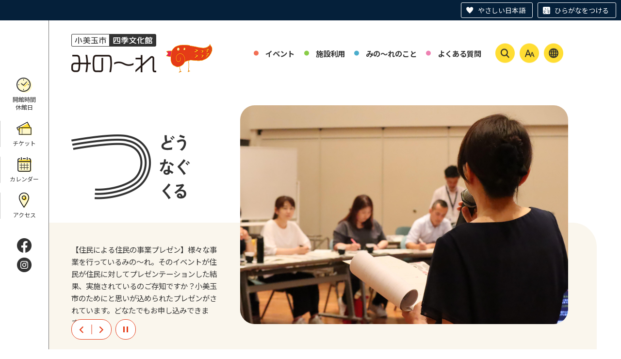

--- FILE ---
content_type: text/html
request_url: https://minole.city.omitama.lg.jp/?page_id=6903&nggpage=33
body_size: 91181
content:
<!DOCTYPE html>
<html lang="ja">
<head>
<meta http-equiv="Content-Type" content="text/html;charset=UTF-8">
	<!-- Global site tag (gtag.js) - Google Analytics -->
<script async src="https://www.googletagmanager.com/gtag/js?id=G-WD89BGGC2N"></script>
<script>
  window.dataLayer = window.dataLayer || [];
  function gtag(){dataLayer.push(arguments);}
  gtag('js', new Date());

  gtag('config', 'G-WD89BGGC2N');
</script>
<!-- Global site tag (gtag.js) - Google Analytics -->
<script async src="https://www.googletagmanager.com/gtag/js?id=UA-219301454-1"></script>
<script>
  window.dataLayer = window.dataLayer || [];
  function gtag(){dataLayer.push(arguments);}
  gtag('js', new Date());

  gtag('config', 'UA-219301454-1');
</script>
<script src="https://tsutaeru.cloud/assets/snippet/js/tsutaeru.js?button=easy,ruby"></script>
<meta http-equiv="X-UA-Compatible" content="IE=edge">
<meta name="format-detection" content="telephone=no">
<meta name="viewport" content="width=device-width,initial-scale=1.0">
<meta name="keywords" content="四季文化館,みの～れ,小美玉市,おみたま,茨城県">
<meta name="description" content="四季文化館みの～れは、「対話の文化」を軸に、住む人、出身の人、通う人、応援する人、たくさんの人たちが集まる、「つどう・つなぐ・つくる」をテーマにした、くらしや文化創造の拠点です。">
<link rel="canonical" href="https://minole.city.omitama.lg.jp/index6.html">
<link rel="stylesheet" type="text/css" href="css/87_minole/common.css">
<link rel="stylesheet" type="text/css" href="css/87_minole/index.css">
<link rel="stylesheet" type="text/css" href="css/87_minole/_userdesign/cms-design.css?ver1.00">
<link rel="stylesheet" type="text/css" href="css/87_minole/lib/slick/slick.css?ver1.00">
<link rel="stylesheet" type="text/css" href="css/87_minole/_userdesign/table-scroll.css?ver1.01">
<link rel="stylesheet" type="text/css" href="css/87_minole/_userdesign/pages.css?ver1.00">
<link rel="stylesheet" type="text/css" href="css/87_minole/_userdesign/minole.css?ver1.01">
<link rel="stylesheet" type="text/css" href="common/jquery/plug-in/jquery.bxslider/jquery.bxslider.css">
<link rel="stylesheet" type="text/css" href="common/jquery/plug-in/autocomplete/jquery-autocomplete.css">
<link rel="stylesheet" type="text/css" href="common/jquery/plug-in/jquery.remodal/remodal.css">
<link rel="stylesheet" type="text/css" href="common/jquery/plug-in/jquery.remodal/remodal-default-theme.css">
<style> .print-off {display:none !important;} </style>
<link rel="alternate" type="application/rss+xml" title="RSS 1.0" href="rss/rss10-6.xml">
<link rel="apple-touch-icon" href="/apple-touch-icon.png" sizes="180x180">
<link rel="icon" type="image/png" href="/android-touch-icon.png" sizes="192x192">
<link rel="icon" type="image/vnd.microsoft.icon" href="/favicon.ico">
<title>四季文化館みの～れ 公式ホームページ</title>
</head>
<body class="BodyStyle subtop subtop6">
<a id="top"></a>
<!-- みなさいと 8.0 2020/11/20 -->
<div class="container-fluid top-page">
<div class="container-wrapper">
<div class="container-box">
<div class="row section-header">
<div class="col-md-12 wrapper-header ">
<div class="row ">
<div class="col-md-4  ">
		<div class="header">
						<div class="color-changer">
				<span class="label">色合い</span>
				<a href="#" class="normal"><img src="images/color-normal.png" alt="標準"></a>
				<a href="#" class="type1"><img src="images/color-blue.png" alt="青"></a>
				<a href="#" class="type2"><img src="images/color-yellow.png" alt="黄"></a>
				<a href="#" class="type3"><img src="images/color-black.png" alt="黒"></a>
			</div>
			<div class="font-changer">
				<span class="label">文字サイズ</span>
				<a href="#" class="normal"><img src="images/char-normal.png" alt="標準"></a>
				<a href="#" class="large"><img src="images/char-up.png" alt="拡大"></a>
				<a href="#" class="small"><img src="images/char-down.png" alt="縮小"></a>
			</div>
							<div class="header-image" style="">
					<h1 style="margin: 0px; padding: 0px">
						<a href="/index6.html">
															<img src="manage/top/upload/00000_20240119_0001.png" alt="小美玉市四季文化館みの～れ" title="小美玉市四季文化館みの～れ">
														</a>
					</h1>
				</div>
				
			<div class="rss">
				<a href="rss/rss10-6.xml"><span>RSS</span></a>
			</div>
		</div>
		</div>
<div class="col-md-8 wrapper-header-right ">
<div class="row ">
<div class="col-md-12  ">
			<!--a id="menu-index1"></a-->
			<div class="part menu-index menu-index1">
								<div class="frame-middle-left">
					<div class="frame-middle-right">
						<div class="menu-index-box">
															<!--a id="menu-index1-0"></a-->
								<div class="menu-unit-style menu-unit-style-0">
									<div class="menu-unit-top-left">
										<div class="menu-unit-top-right">
											<div class="menu-unit-top"></div>
										</div>
									</div>
									<div class="menu-unit-middle-left">
										<div class="menu-unit-middle-right">
											<div class="menu-unit-middle">
												<div class="menu-level1">
													<div class="menu-title">
														<a href="javascript:void(0);?idSubTop=6" target="_self">															<span class="font-1">イベント</span>
																														</a>
																												</div>
												</div>
																									<div class="menu-level2">
														<div class="top"></div>
														<ul class="middle">
															<li class="li-0 li-S li-odd">
<a href="0528/genre2-6-001.html" target="_self"><span class="font-1">公演</span></a>
</li>
<li class="li-1 li-M li-even">
<a href="0529/genre2-6-001.html" target="_self"><span class="font-1">美術</span></a>
</li>
<li class="li-2 li-M li-odd">
<a href="0530/genre2-6-001.html" target="_self"><span class="font-1">体験事業</span></a>
</li>
<li class="li-3 li-M li-even">
<a href="0466/info-0000007002-6.html" target="_self"><span class="font-1">月間スケジュール</span></a>
</li>
<li class="li-4 li-E li-odd">
<a href="0466/info-0000007003-6.html" target="_self"><span class="font-1">年間自主事業</span></a>
</li>
														</ul>
														<div class="bottom"></div>
													</div>
																								</div>
										</div>
									</div>
									<div class="menu-unit-bottom-left">
										<div class="menu-unit-bottom-right">
											<div class="menu-unit-bottom"></div>
										</div>
									</div>
								</div>
																<!--a id="menu-index1-1"></a-->
								<div class="menu-unit-style menu-unit-style-1">
									<div class="menu-unit-top-left">
										<div class="menu-unit-top-right">
											<div class="menu-unit-top"></div>
										</div>
									</div>
									<div class="menu-unit-middle-left">
										<div class="menu-unit-middle-right">
											<div class="menu-unit-middle">
												<div class="menu-level1">
													<div class="menu-title">
														<a href="javascript:void(0);?idSubTop=6" target="_self">															<span class="font-1">施設利用</span>
																														</a>
																												</div>
												</div>
																									<div class="menu-level2">
														<div class="top"></div>
														<ul class="middle">
															<li class="li-0 li-S li-odd">
<a href="0470/info-0000002740-6.html" target="_self"><span class="font-1">施設概要</span></a>
</li>
<li class="li-1 li-M li-even">
<a href="0470/info-0000002637-6.html" target="_self"><span class="font-1">施設利用案内</span></a>
</li>
<li class="li-2 li-M li-odd">
<a href="0470/info-0000002744-6.html" target="_self"><span class="font-1">舞台図面</span></a>
</li>
<li class="li-3 li-M li-even">
<a href="0470/info-0000005960-6.html" target="_self"><span class="font-1">施設使用料</span></a>
</li>
<li class="li-4 li-M li-odd">
<a href="0470/info-0000002640-6.html" target="_self"><span class="font-1">施設利用状況</span></a>
</li>
<li class="li-5 li-E li-even">
<a href="0470/info-0000002596-6.html" target="_self"><span class="font-1">募集</span></a>
</li>
														</ul>
														<div class="bottom"></div>
													</div>
																								</div>
										</div>
									</div>
									<div class="menu-unit-bottom-left">
										<div class="menu-unit-bottom-right">
											<div class="menu-unit-bottom"></div>
										</div>
									</div>
								</div>
																<!--a id="menu-index1-2"></a-->
								<div class="menu-unit-style menu-unit-style-2">
									<div class="menu-unit-top-left">
										<div class="menu-unit-top-right">
											<div class="menu-unit-top"></div>
										</div>
									</div>
									<div class="menu-unit-middle-left">
										<div class="menu-unit-middle-right">
											<div class="menu-unit-middle">
												<div class="menu-level1">
													<div class="menu-title">
														<a href="javascript:void(0);?idSubTop=6" target="_self">															<span class="font-1">みの～れのこと</span>
																														</a>
																												</div>
												</div>
																									<div class="menu-level2">
														<div class="top"></div>
														<ul class="middle">
															<li class="li-0 li-S li-odd">
<a href="0468/info-0000002764-6.html" target="_self"><span class="font-1">みの～れ概要</span></a>
</li>
<li class="li-1 li-M li-even">
<a href="0474/info-0000002601-6.html" target="_self"><span class="font-1">みの～れパートナーズ</span></a>
</li>
<li class="li-2 li-M li-odd">
<a href="0473/info-0000010034-6.html" target="_self"><span class="font-1">おみたmagazine</span></a>
</li>
<li class="li-3 li-E li-even">
<a href="0468/info-0000002600-6.html" target="_self"><span class="font-1">Minole Lifeのすすめ</span></a>
</li>
														</ul>
														<div class="bottom"></div>
													</div>
																								</div>
										</div>
									</div>
									<div class="menu-unit-bottom-left">
										<div class="menu-unit-bottom-right">
											<div class="menu-unit-bottom"></div>
										</div>
									</div>
								</div>
																<!--a id="menu-index1-3"></a-->
								<div class="menu-unit-style menu-unit-style-3">
									<div class="menu-unit-top-left">
										<div class="menu-unit-top-right">
											<div class="menu-unit-top"></div>
										</div>
									</div>
									<div class="menu-unit-middle-left">
										<div class="menu-unit-middle-right">
											<div class="menu-unit-middle">
												<div class="menu-level1">
													<div class="menu-title">
														<a href="0475/info-0000002642-6.html" target="_self">															<span class="font-1">よくある質問</span>
																														</a>
																												</div>
												</div>
																							</div>
										</div>
									</div>
									<div class="menu-unit-bottom-left">
										<div class="menu-unit-bottom-right">
											<div class="menu-unit-bottom"></div>
										</div>
									</div>
								</div>
															<div style="clear: both"></div>
						</div>
					</div>
				</div>
				<div class="frame-bottom-left">
					<div class="frame-bottom-right">
						<div class="frame-bottom"></div>
					</div>
				</div>
			</div>
			</div>
<div class="col-md-12  ">
			<!--a id="menu-banner1"></a-->
			<div class="part menu-banner menu-banner1">
				<div class="frame-top-left">
					<div class="frame-top-right">
						<div class="frame-top">
													</div>
					</div>
				</div>
				<div class="frame-middle-left">
					<div class="frame-middle-right">
						<div class="menu-banner-box">
															<a href="javascript:void(0);?idSubTop=6" target="_self" class="banner-idx01"><img src="manage/top/upload/00000_20240119_0002.png" alt="検索" title="検索">
								</a>
																<a href="javascript:void(0);?idSubTop=6" target="_self" class="banner-idx02"><img src="manage/top/upload/00000_20240119_0003.png" alt="文字サイズ・色合い変更" title="文字サイズ・色合い変更">
								</a>
																<a href="0476/info-0000010433-6.html" target="_self" class="banner-idx03"><img src="manage/top/upload/00000_20240119_0004.png" alt="外国語翻訳" title="外国語翻訳">
								</a>
														</div>
					</div>
				</div>
				<div class="frame-bottom-left">
					<div class="frame-bottom-right">
						<div class="frame-bottom"></div>
					</div>
				</div>
			</div>
			</div>
<div class="col-md-12 wrapper-search-pulldown wrapper-icon-pulldown ">
		<div class="part category-search-box">
			<form action="viewer/search/info.html" method="POST" name="search-1" target="_self">
				<div class="frame-title-left">
					<div class="frame-title-right">
						<div class="frame-title">しぼりこみ検索</div>
					</div>
				</div>
				<div class="frame-top-left">
					<div class="frame-top-right">
						<div class="frame-top"></div>
					</div>
				</div>
				<div class="frame-middle-left">
					<div class="frame-middle-right">
						<div class="keyword">
															<div class="keyword-box">
																		<label class="label" for="search_keyword1"></label>
									<input class="search-text " type="text" id="search_keyword1" name="T_Keyword" value="" placeholder="検索文字列を入力してください" autocomplete="on">
																		<span class="search-button"><input type="submit" name="B_Search" value="検索"></span>
									<div class="has-error"></div>
																	</div>
							
							
							
							
															<fieldset class="file-radio-box">
									<legend class="search-label">検索条件 :</legend>

																			<span class="search-item">
											<input id="search-file-all-1" class="file-radio-button" type="radio" name="T_File" value="all">
											<label for="search-file-all-1" class="file-radio-label">
												すべて											</label>
										</span>
																			<span class="search-item">
											<input id="search-file-page-1" class="file-radio-button" type="radio" name="T_File" value="page" checked>
											<label for="search-file-page-1" class="file-radio-label">
												ページ											</label>
										</span>
																			<span class="search-item">
											<input id="search-file-pdf-1" class="file-radio-button" type="radio" name="T_File" value="pdf">
											<label for="search-file-pdf-1" class="file-radio-label">
												PDF											</label>
										</span>
																			<span class="search-item">
											<input id="search-file-pageId-1" class="file-radio-button" type="radio" name="T_File" value="pageId">
											<label for="search-file-pageId-1" class="file-radio-label">
												ID											</label>
										</span>
																	</fieldset>
								<script>
									window.addEventListener('load', function() {
										$(function() {
											$('.file-radio-box input').on('change', function() {
												var val = $(this).val();
												if (val === 'pageId'
													) {
													$(this).closest('form').find('.category-checkbox').prop('disabled', true);
												} else {
													$(this).closest('form').find('.category-checkbox').prop('disabled', false);
												}
											});
											$('.file-radio-box input:checked').trigger('change')
										});
									});
								</script>
														<div class="clear"></div>
						</div>
					</div>
				</div>
				<div class="frame-bottom-left">
					<div class="frame-bottom-right">
						<div class="frame-bottom"></div>
					</div>
				</div>
									<input type="hidden" name="T_Prev_Page" value="1">
					<input type="hidden" name="T_Page" value="1">
					<input type="hidden" name="T_Order" value="update">
								<input type="hidden" name="T_IdSubTop" value="6">
				<input type="hidden" name="T_Index" value="1">
				<input type="hidden" name="T_IsSearchAllTop" value="0">
			</form>
			<script>
				window.addEventListener('load', function() {
					$(function() {
						var $field = $("form[name=search-1]");

						// 検索条件がページIDの場合、非同期で検索してリダイレクトする
						$field.on("submit", function() {
							$submit = $(this).find('input[type=submit]');
							var fileType = $field.find("input[name=T_File]:checked").val();
							
							if (fileType !== 'pageId') {
								return true;
							}

							var $pageId = $field.find("input[id=search_keyword1]");
							var $idSubTop = $field.find("input[name=T_IdSubTop]");

							if ($pageId.val().length === 0) { // 入力無エラーは別に表示されるため、スキップ
								$submit.prop('disabled', false);
								return true;
							}

							$.ajax({
								type: "POST",
								url: selfPos + "/viewer/_ajax/search_pageid.php",
								data: {
									PageId: $pageId.val(),
									SubTopId: $idSubTop.val(),
									SelfPos: selfPos
								},
								dataType: "json",
								scriptCharset: "utf-8"
							}).done(function(data) {
								location.href = data['url'];

							}).fail(function(XMLHttpRequest, textStatus, errorThrown) {
								$submit.prop('disabled', false);
								window.alert("該当のページIDが見つかりませんでした。");
							});

							return false;
						});
					});
				});
			</script>
		</div>
</div>
<div class="col-md-12 wrapper-msg-board10 wrapper-icon-pulldown ">
			<div class="part msg-board msg-board10 msg-board10-0">
								<div class="frame-top-left">
					<div class="frame-top-right">
						<div class="frame-top"></div>
					</div>
				</div>
				<div class="frame-middle-left">
					<div class="frame-middle-right">
						<div class="msg-board-box">
<div class="font-changer">
<span class="label">文字サイズ</span>
<div class="wrap">
<ul class="menu">
	<li><a class="large" href="#"><span>拡大</span></a></li>
	<li><a class="normal" href="#"><span>標準</span></a></li>
</ul>
</div>
</div>

<div class="color-changer">
<span class="label">色合い</span>

<div class="wrap">
<ul class="menu">
	<li><a class="type1" href="#"><span>青</span></a></li>
	<li><a class="type2" href="#"><span>黄</span></a></li>
	<li><a class="normal" href="#"><span>標準</span></a></li>
</ul>
</div>
</div>
</div>
					</div>
				</div>
				<div class="frame-bottom-left">
					<div class="frame-bottom-right">
						<div class="frame-bottom"></div>
					</div>
				</div>
			</div>
		</div>
</div>
</div>
</div>
</div>
</div>
<div class="row section-side-fixed">
<div class="col-md-12 wrapper-side-fixed ">
<div class="row ">
<div class="col-md-12  ">
			<!--a id="menu-index2"></a-->
			<div class="part menu-index menu-index2">
								<div class="frame-middle-left">
					<div class="frame-middle-right">
						<div class="menu-index-box">
															<!--a id="menu-index2-0"></a-->
								<div class="menu-unit-style menu-unit-style-0">
									<div class="menu-unit-top-left">
										<div class="menu-unit-top-right">
											<div class="menu-unit-top"></div>
										</div>
									</div>
									<div class="menu-unit-middle-left">
										<div class="menu-unit-middle-right">
											<div class="menu-unit-middle">
												<div class="menu-level1">
													<div class="menu-title">
														<a href="0470/info-0000010303-6.html" target="_self">															<img src="manage/top/upload/00000_20231225_0003.png" alt="">
																														<span class="font-1">開館時間<br>休館日</span>
																														</a>
																												</div>
												</div>
																							</div>
										</div>
									</div>
									<div class="menu-unit-bottom-left">
										<div class="menu-unit-bottom-right">
											<div class="menu-unit-bottom"></div>
										</div>
									</div>
								</div>
																<!--a id="menu-index2-1"></a-->
								<div class="menu-unit-style menu-unit-style-1">
									<div class="menu-unit-top-left">
										<div class="menu-unit-top-right">
											<div class="menu-unit-top"></div>
										</div>
									</div>
									<div class="menu-unit-middle-left">
										<div class="menu-unit-middle-right">
											<div class="menu-unit-middle">
												<div class="menu-level1">
													<div class="menu-title">
														<a href="https://ticket.city.omitama.ibaraki.jp/" target="_blank">															<img src="manage/top/upload/00000_20231225_0006.png" alt="">
																														<span class="font-1">チケット</span>
																														</a>
																												</div>
												</div>
																							</div>
										</div>
									</div>
									<div class="menu-unit-bottom-left">
										<div class="menu-unit-bottom-right">
											<div class="menu-unit-bottom"></div>
										</div>
									</div>
								</div>
																<!--a id="menu-index2-2"></a-->
								<div class="menu-unit-style menu-unit-style-2">
									<div class="menu-unit-top-left">
										<div class="menu-unit-top-right">
											<div class="menu-unit-top"></div>
										</div>
									</div>
									<div class="menu-unit-middle-left">
										<div class="menu-unit-middle-right">
											<div class="menu-unit-middle">
												<div class="menu-level1">
													<div class="menu-title">
														<a href="/viewer/calendar-monthly.html?idSubTop=6" target="_self">															<img src="manage/top/upload/00000_20231225_0004.png" alt="">
																														<span class="font-1">カレンダー</span>
																														</a>
																												</div>
												</div>
																							</div>
										</div>
									</div>
									<div class="menu-unit-bottom-left">
										<div class="menu-unit-bottom-right">
											<div class="menu-unit-bottom"></div>
										</div>
									</div>
								</div>
																<!--a id="menu-index2-3"></a-->
								<div class="menu-unit-style menu-unit-style-3">
									<div class="menu-unit-top-left">
										<div class="menu-unit-top-right">
											<div class="menu-unit-top"></div>
										</div>
									</div>
									<div class="menu-unit-middle-left">
										<div class="menu-unit-middle-right">
											<div class="menu-unit-middle">
												<div class="menu-level1">
													<div class="menu-title">
														<a href="0476/info-0000002660-6.html" target="_self">															<img src="manage/top/upload/00000_20231225_0005.png" alt="">
																														<span class="font-1">アクセス</span>
																														</a>
																												</div>
												</div>
																							</div>
										</div>
									</div>
									<div class="menu-unit-bottom-left">
										<div class="menu-unit-bottom-right">
											<div class="menu-unit-bottom"></div>
										</div>
									</div>
								</div>
															<div style="clear: both"></div>
						</div>
					</div>
				</div>
				<div class="frame-bottom-left">
					<div class="frame-bottom-right">
						<div class="frame-bottom"></div>
					</div>
				</div>
			</div>
			</div>
<div class="col-md-12  ">
			<!--a id="menu-banner2"></a-->
			<div class="part menu-banner menu-banner2">
				<div class="frame-top-left">
					<div class="frame-top-right">
						<div class="frame-top">
													</div>
					</div>
				</div>
				<div class="frame-middle-left">
					<div class="frame-middle-right">
						<div class="menu-banner-box">
															<a href="https://www.facebook.com/sikibunkakan.minole" target="_blank" class="banner-idx01"><img src="manage/top/upload/00000_20231225_0001.png" alt="facebook" title="facebook">
								</a>
																<a href="https://www.instagram.com/minole_omitama/" target="_blank" class="banner-idx02"><img src="manage/top/upload/00000_20231225_0002.png" alt="Instagram" title="Instagram">
								</a>
														</div>
					</div>
				</div>
				<div class="frame-bottom-left">
					<div class="frame-bottom-right">
						<div class="frame-bottom"></div>
					</div>
				</div>
			</div>
			</div>
</div>
</div>
</div>
<div class="row section-mainvisual">
<div class="col-md-12 wrapper-mainvisual ">
<div class="row ">
<div class="col-md-4  ">
			<div class="part msg-board msg-board1 msg-board1-0">
								<div class="frame-top-left">
					<div class="frame-top-right">
						<div class="frame-top"></div>
					</div>
				</div>
				<div class="frame-middle-left">
					<div class="frame-middle-right">
						<div class="msg-board-box">
<p><img alt="つどう、つなぐ、つくる" class="framed-image" src="manage/top/upload/658941e3dcdee.png" style="width: 245px;height: 134px;float: none" title="つどう、つなぐ、つくる"></p>
</div>
					</div>
				</div>
				<div class="frame-bottom-left">
					<div class="frame-bottom-right">
						<div class="frame-bottom"></div>
					</div>
				</div>
			</div>
		</div>
<div class="col-md-8 bxslider-noframe ">
			<div class="part image image1">
				<div class="frame-top-left">
					<div class="frame-top-right">
						<div class="frame-top"></div>
					</div>
				</div>
				<div class="frame-middle-left">
					<div class="frame-middle-right">
						<div id="bxslider1" class="bxslider" style="display: none;">
														<div class="slide">
																			<a href="#" target="_self">
											<img src="manage/top/upload/00095_20250105_0009.jpg" alt="はじめての金管楽器教室" title="はじめての金管楽器教室">
										</a>
										<div class="image-comment">【みの～れで様々な体験を！】各プロジェクトチームで“子どもたちのために”と、様々な体験の機会をつくっています。楽器・演劇・太鼓・アート・プロデュースなど。興味の幅を広げるのにもどうぞ。気軽に参加いただけます！</div>
																		</div>
																<div class="slide">
																			<a href="#" target="_self">
											<img src="manage/top/upload/00095_20250505_0011.jpg" alt="文化部の活動場所に" title="文化部の活動場所に">
										</a>
										<div class="image-comment">【文化部活動拠点のひとつに】近くにある美野里中学校の文化部支援として、みの～れを使った部活動、公演、コンサート、展示などを行っています。みの～れで遊んできた子が中学生になり部活で再開！なんてことも。</div>
																		</div>
																<div class="slide">
																			<a href="#" target="_self">
											<img src="manage/top/upload/00095_20250505_0013.jpg" alt="事業プレゼンテーション" title="事業プレゼンテーション">
										</a>
										<div class="image-comment">【住民による住民の事業プレゼン】様々な事業を行っているみの～れ。そのイベントが住民が住民に対してプレゼンテーションした結果、実施されているのご存知ですか？小美玉市のためにと思いが込められたプレゼンがされています。どなたでもお申し込みできます。
</div>
																		</div>
														</div>
						<div class="wrapper-opacity">
							<div class="opacity leftOpacity"></div>
							<div class="opacity rightOpacity"></div>
						</div>
						<div class="image-box">
														<script>
								var bxSliders = bxSliders || [];
								bxSliders.push({
									id: "#bxslider1",
									option: {
										auto: true,
infiniteLoop: true,
mode: 'fade',
pause: 8000,
speed: 1500,
slideWidth: 0,
minSlides: 1,
maxSlides: 1,
moveSlides: 1,
autoControls: true,
randomStart: true									}
								});
							</script>
						</div>
					</div>
				</div>
				<div class="frame-bottom-left">
					<div class="frame-bottom-right">
						<div class="frame-bottom"></div>
					</div>
				</div>
			</div>
			</div>
</div>
</div>
</div>
<div class="row section-notice">
<div class="col-md-12 wrapper-notice ">
<div class="row ">
<div class="col-md-12  ">
			<!--a id="menu-banner3"></a-->
			<div class="part menu-banner menu-banner3">
				<div class="frame-top-left">
					<div class="frame-top-right">
						<div class="frame-top">
													</div>
					</div>
				</div>
				<div class="frame-middle-left">
					<div class="frame-middle-right">
						<div class="menu-banner-box">
															<a href="https://ticket.city.omitama.ibaraki.jp/" target="_blank" class="banner-idx01"><img src="manage/top/upload/00000_20231225_0014.png" alt="おみたまオンラインチケット" title="おみたまオンラインチケット">
								</a>
																<a href="https://k2.p-kashikan.jp/omitama-city/" target="_blank" class="banner-idx02"><img src="manage/top/upload/00000_20231225_0015.png" alt="オンライン施設予約" title="オンライン施設予約">
								</a>
														</div>
					</div>
				</div>
				<div class="frame-bottom-left">
					<div class="frame-bottom-right">
						<div class="frame-bottom"></div>
					</div>
				</div>
			</div>
			</div>
<div class="col-md-12  ">
		<!--a id="notice5"></a-->
		<div class="part notice notice5">
			<div class="frame-header-left">
				<div class="frame-header-right">
					<div class="frame-header">
						<h2 class="title">お知らせ</h2>
						<div class="rss">
							<a href="rss/rss10-n5-6.xml"><span>RSS</span></a>
						</div>
						<div class="list-anchor">                            <a href="viewer/list-notice.html?idSubTop=6&amp;id=5"><span>一覧を見る</span></a>
						</div>
					</div>
				</div>
			</div>
			<div class="frame-top-left">
				<div class="frame-top-right">
					<div class="frame-top"></div>
				</div>
			</div>
			<div class="frame-middle-left">
				<div class="frame-middle-right">
					<div class="notice-box">
						<div class="unit unit1 odd">
<div class="wrapper-date">
	<div class="date">2025年11月14日</div>
</div>
<div class="wrapper-title">
	<div class="title">
<a class="name" href="0528/info-0000012007-6.html" target="_self">みの～れ＆演劇ファミリーＭｙｕコラボレーション！『ここで逢えたら…vol.06』</a><span class="office"><span class="division-only"><a href="office0032/division-6.html">四季文化館みの〜れ</a></span></span>
</div>
<span class="icon-new"><span class="icon icon-notice-0">new</span></span>
</div>
</div>
<div class="unit unit2 even">
<div class="wrapper-date">
	<div class="date">2025年11月12日</div>
</div>
<div class="wrapper-title">
	<div class="title">
<a class="name" href="0529/info-0000012022-6.html" target="_self">【ときめき美の小径】美野里写真クラブ展</a><span class="office"><span class="division-only"><a href="office0032/division-6.html">四季文化館みの〜れ</a></span></span>
</div>
<span class="icon-new"></span>
</div>
</div>
<div class="unit unit3 odd">
<div class="wrapper-date">
	<div class="date">2025年11月8日</div>
</div>
<div class="wrapper-title">
	<div class="title">
<a class="name" href="0529/info-0000012016-6.html" target="_self">陽だまり横丁inみの～れ　vol.228　田中克樹 切り絵展　『切り重ねられた切り絵の世界』</a><span class="office"><span class="division-only"><a href="office0032/division-6.html">四季文化館みの〜れ</a></span></span>
</div>
<span class="icon-new"></span>
</div>
</div>
<div class="unit unit4 even">
<div class="wrapper-date">
	<div class="date">2025年11月1日</div>
</div>
<div class="wrapper-title">
	<div class="title">
<a class="name" href="0529/info-0000011998-6.html" target="_self">ときめき美の小径第１９回企画展募集テーマ「一歩その幸(さき)へ」開催中！</a><span class="office"><span class="division-only"><a href="office0032/division-6.html">四季文化館みの〜れ</a></span></span>
</div>
<span class="icon-new"></span>
</div>
</div>
<div class="unit unit5 odd">
<div class="wrapper-date">
	<div class="date">2025年10月19日</div>
</div>
<div class="wrapper-title">
	<div class="title">
<a class="name" href="0528/info-0000011960-6.html" target="_self">【お知らせ】指揮者変更について</a><span class="office"><span class="division-only"><a href="office0032/division-6.html">四季文化館みの〜れ</a></span></span>
</div>
<span class="icon-new"></span>
</div>
</div>
<div class="unit unit6 even">
<div class="wrapper-date">
	<div class="date">2025年10月12日</div>
</div>
<div class="wrapper-title">
	<div class="title">
<a class="name" href="0528/info-0000011855-6.html" target="_self">いばらきビッグバンドジャズフェスティバル2025</a><span class="office"><span class="division-only"><a href="office0032/division-6.html">四季文化館みの〜れ</a></span></span>
</div>
<span class="icon-new"></span>
</div>
</div>
<div class="unit unit7 odd">
<div class="wrapper-date">
	<div class="date">2025年9月25日</div>
</div>
<div class="wrapper-title">
	<div class="title">
<a class="name" href="0528/info-0000011854-6.html" target="_self">東京室内管弦楽団 ～はじめてのオーケストラ～</a><span class="office"><span class="division-only"><a href="office0032/division-6.html">四季文化館みの〜れ</a></span></span>
</div>
<span class="icon-new"></span>
</div>
</div>
<div class="unit unit8 even">
<div class="wrapper-date">
	<div class="date">2025年9月14日</div>
</div>
<div class="wrapper-title">
	<div class="title">
<a class="name" href="0529/info-0000011879-6.html" target="_self">あきのばどコレ　～BIRDぬり絵コレクション＆ワークショップ～i am</a><span class="office"><span class="division-only"><a href="office0032/division-6.html">四季文化館みの〜れ</a></span></span>
</div>
<span class="icon-new"></span>
</div>
</div>
<div class="unit unit9 odd">
<div class="wrapper-date">
	<div class="date">2025年5月1日</div>
</div>
<div class="wrapper-title">
	<div class="title">
<a class="name" href="0470/info-0000011160-6.html" target="_self">キッチンカー等の出店のご案内</a><span class="office"><span class="division-only"><a href="office0032/division-6.html">四季文化館みの〜れ</a></span></span>
</div>
<span class="icon-new"></span>
</div>
</div>
<div class="unit unit10 even">
<div class="wrapper-date">
	<div class="date">2023年8月24日</div>
</div>
<div class="wrapper-title">
	<div class="title">
<a class="name" href="0097/info-0000010028-6.html" target="_self">アピオス・みの～れ・コスモスの施設予約に関するお知らせ</a><span class="office"><span class="division"><a href="office0012/division-6.html">教育委員会</a></span><span class="section"><a href="office0365/section-6.html">文化芸術課</a></span><span class="charge"><a href="office0366/charge-6.html">文化振興係</a></span></span>
</div>
<span class="icon-new"></span>
</div>
</div>					</div>
					<div class="explanatory">※<span class="opt opt1">は7日以内の情報です。</span> （期限有効情報 11 件）</div>				</div>
			</div>
			<div class="frame-bottom-left">
				<div class="frame-bottom-right">
					<div class="frame-bottom"></div>
				</div>
			</div>
		</div>
		</div>
</div>
</div>
</div>
<div class="row section-event">
<div class="col-md-12 wrapper-event ">
<div class="row ">
<div class="col-md-12  ">
		<!--a id="notice6"></a-->
		<div class="part notice notice6">
			<div class="frame-header-left">
				<div class="frame-header-right">
					<div class="frame-header">
						<h2 class="title">イベント</h2>
						<div class="rss">
							<a href="rss/rss10-n6-6.xml"><span>RSS</span></a>
						</div>
						<div class="list-anchor">                            <a href="viewer/list-notice.html?idSubTop=6&amp;id=6"><span>一覧を見る</span></a>
						</div>
					</div>
				</div>
			</div>
			<div class="frame-top-left">
				<div class="frame-top-right">
					<div class="frame-top"></div>
				</div>
			</div>
			<div class="frame-middle-left">
				<div class="frame-middle-right">
					<div class="notice-box">
						<div class="unit unit1 odd">
<div class="wrapper-unit-link">
	<div class="thumbnail"><p class="clip-frame"><img class="img-thumbnail" src="manage/contents/upload/69170a546e0fe.jpg" alt="みの～れ＆演劇ファミリーＭｙｕコラボレーション！『ここで逢えたら…vol.06』" title="みの～れ＆演劇ファミリーＭｙｕコラボレーション！『ここで逢えたら…vol.06』"></p></div>
	<div class="wrapper-title">
		<div class="title">
<a class="name" href="0528/info-0000012007-6.html" target="_self">みの～れ＆演劇ファミリーＭｙｕコラボレーション！『ここで逢えたら…vol.06』</a><span class="office"><span class="division-only"><a href="office0032/division-6.html">四季文化館みの〜れ</a></span></span>
</div>
		<span class="icon-new"><span class="icon icon-notice-0">new</span></span>
	</div>
</div>
<div class="wrapper-relate-link">
	<a target="_blank" href="https://logoform.jp/f/diDRV">チケット予約</a>
</div>
</div>
<div class="unit unit2 even">
<div class="wrapper-unit-link">
	<div class="thumbnail"><p class="clip-frame"><img class="img-thumbnail" src="manage/contents/upload/69158bbff2bc0.jpg" alt="【ときめき美の小径】美野里写真クラブ展" title="【ときめき美の小径】美野里写真クラブ展"></p></div>
	<div class="wrapper-title">
		<div class="title">
<a class="name" href="0529/info-0000012022-6.html" target="_self">【ときめき美の小径】美野里写真クラブ展</a><span class="office"><span class="division-only"><a href="office0032/division-6.html">四季文化館みの〜れ</a></span></span>
</div>
		<span class="icon-new"></span>
	</div>
</div>
<div class="wrapper-relate-link">
	
</div>
</div>
<div class="unit unit3 odd">
<div class="wrapper-unit-link">
	<div class="thumbnail"><p class="clip-frame"><img class="img-thumbnail" src="manage/contents/upload/690dba13e7159.jpg" alt="陽だまり横丁inみの～れ　vol.228　田中克樹 切り絵展　『切り重ねられた切り絵の世界』" title="陽だまり横丁inみの～れ　vol.228　田中克樹 切り絵展　『切り重ねられた切り絵の世界』"></p></div>
	<div class="wrapper-title">
		<div class="title">
<a class="name" href="0529/info-0000012016-6.html" target="_self">陽だまり横丁inみの～れ　vol.228　田中克樹 切り絵展　『切り重ねられた切り絵の世界』</a><span class="office"><span class="division-only"><a href="office0032/division-6.html">四季文化館みの〜れ</a></span></span>
</div>
		<span class="icon-new"></span>
	</div>
</div>
<div class="wrapper-relate-link">
	
</div>
</div>
<div class="unit unit4 even">
<div class="wrapper-unit-link">
	<div class="thumbnail"><p class="clip-frame"><img class="img-thumbnail" src="manage/contents/upload/690e8c6460e69.jpg" alt="ときめき美の小径第１９回企画展募集テーマ「一歩その幸(さき)へ」開催中！" title="ときめき美の小径第１９回企画展募集テーマ「一歩その幸(さき)へ」開催中！"></p></div>
	<div class="wrapper-title">
		<div class="title">
<a class="name" href="0529/info-0000011998-6.html" target="_self">ときめき美の小径第１９回企画展募集テーマ「一歩その幸(さき)へ」開催中！</a><span class="office"><span class="division-only"><a href="office0032/division-6.html">四季文化館みの〜れ</a></span></span>
</div>
		<span class="icon-new"></span>
	</div>
</div>
<div class="wrapper-relate-link">
	<a target="_blank" href="https://logoform.jp/form/nfRZ/1249498">ときめき19回企画展募集</a>
</div>
</div>
<div class="unit unit5 odd">
<div class="wrapper-unit-link">
	<div class="thumbnail"></div>
	<div class="wrapper-title">
		<div class="title">
<a class="name" href="0528/info-0000011960-6.html" target="_self">【お知らせ】指揮者変更について</a><span class="office"><span class="division-only"><a href="office0032/division-6.html">四季文化館みの〜れ</a></span></span>
</div>
		<span class="icon-new"></span>
	</div>
</div>
<div class="wrapper-relate-link">
	
</div>
</div>
<div class="unit unit6 even">
<div class="wrapper-unit-link">
	<div class="thumbnail"><p class="clip-frame"><img class="img-thumbnail" src="manage/contents/upload/68eb310cc1c1b.png" alt="いばらきビッグバンドジャズフェスティバル2025" title="いばらきビッグバンドジャズフェスティバル2025"></p></div>
	<div class="wrapper-title">
		<div class="title">
<a class="name" href="0528/info-0000011855-6.html" target="_self">いばらきビッグバンドジャズフェスティバル2025</a><span class="office"><span class="division-only"><a href="office0032/division-6.html">四季文化館みの〜れ</a></span></span>
</div>
		<span class="icon-new"></span>
	</div>
</div>
<div class="wrapper-relate-link">
	
</div>
</div>
<div class="unit unit7 odd">
<div class="wrapper-unit-link">
	<div class="thumbnail"><p class="clip-frame"><img class="img-thumbnail" src="manage/contents/upload/68f442438511d.jpg" alt="東京室内管弦楽団 ～はじめてのオーケストラ～" title="東京室内管弦楽団 ～はじめてのオーケストラ～"></p></div>
	<div class="wrapper-title">
		<div class="title">
<a class="name" href="0528/info-0000011854-6.html" target="_self">東京室内管弦楽団 ～はじめてのオーケストラ～</a><span class="office"><span class="division-only"><a href="office0032/division-6.html">四季文化館みの〜れ</a></span></span>
</div>
		<span class="icon-new"></span>
	</div>
</div>
<div class="wrapper-relate-link">
	<a target="_blank" href="https://logoform.jp/f/diDRV">チケット予約</a>
</div>
</div>
<div class="unit unit8 even">
<div class="wrapper-unit-link">
	<div class="thumbnail"><p class="clip-frame"><img class="img-thumbnail" src="manage/contents/upload/68bf8789ef12e.jpg" alt="あきのばどコレ　～BIRDぬり絵コレクション＆ワークショップ～i am" title="あきのばどコレ　～BIRDぬり絵コレクション＆ワークショップ～i am"></p></div>
	<div class="wrapper-title">
		<div class="title">
<a class="name" href="0529/info-0000011879-6.html" target="_self">あきのばどコレ　～BIRDぬり絵コレクション＆ワークショップ～i am</a><span class="office"><span class="division-only"><a href="office0032/division-6.html">四季文化館みの〜れ</a></span></span>
</div>
		<span class="icon-new"></span>
	</div>
</div>
<div class="wrapper-relate-link">
	
</div>
</div>
<div class="unit unit9 odd">
<div class="wrapper-unit-link">
	<div class="thumbnail"><p class="clip-frame"><img class="img-thumbnail" src="manage/contents/upload/68c4137c6b8fd.jpg" alt="光と風のステージCue　vol.81　『稗田隼人アコースティックライブ』" title="光と風のステージCue　vol.81　『稗田隼人アコースティックライブ』"></p></div>
	<div class="wrapper-title">
		<div class="title">
<a class="name" href="0528/info-0000011898-6.html" target="_self">光と風のステージCue　vol.81　『稗田隼人アコースティックライブ』</a><span class="office"><span class="division-only"><a href="office0032/division-6.html">四季文化館みの〜れ</a></span></span>
</div>
		<span class="icon-new"></span>
	</div>
</div>
<div class="wrapper-relate-link">
	<a target="_blank" href="https://ticket.city.omitama.ibaraki.jp/">チケット予約</a>
</div>
</div>					</div>
					<div class="explanatory">※<span class="opt opt1">は7日以内の情報です。</span> （期限有効情報 9 件）</div>				</div>
			</div>
			<div class="frame-bottom-left">
				<div class="frame-bottom-right">
					<div class="frame-bottom"></div>
				</div>
			</div>
		</div>
		</div>
<div class="col-md-12  ">
			<!--a id="menu-index3"></a-->
			<div class="part menu-index menu-index3">
								<div class="frame-middle-left">
					<div class="frame-middle-right">
						<div class="menu-index-box">
															<!--a id="menu-index3-0"></a-->
								<div class="menu-unit-style menu-unit-style-0">
									<div class="menu-unit-top-left">
										<div class="menu-unit-top-right">
											<div class="menu-unit-top"></div>
										</div>
									</div>
									<div class="menu-unit-middle-left">
										<div class="menu-unit-middle-right">
											<div class="menu-unit-middle">
												<div class="menu-level1">
													<div class="menu-title">
														<a href="0466/info-0000007003-6.html" target="_self">															<img src="manage/top/upload/00000_20231225_0012.png" alt="">
																														<span class="font-1">年間自主事業</span>
																														</a>
																												</div>
												</div>
																							</div>
										</div>
									</div>
									<div class="menu-unit-bottom-left">
										<div class="menu-unit-bottom-right">
											<div class="menu-unit-bottom"></div>
										</div>
									</div>
								</div>
																<!--a id="menu-index3-1"></a-->
								<div class="menu-unit-style menu-unit-style-1">
									<div class="menu-unit-top-left">
										<div class="menu-unit-top-right">
											<div class="menu-unit-top"></div>
										</div>
									</div>
									<div class="menu-unit-middle-left">
										<div class="menu-unit-middle-right">
											<div class="menu-unit-middle">
												<div class="menu-level1">
													<div class="menu-title">
														<a href="0466/info-0000007002-6.html" target="_self">															<img src="manage/top/upload/00000_20231225_0013.png" alt="">
																														<span class="font-1">月間スケジュール</span>
																														</a>
																												</div>
												</div>
																							</div>
										</div>
									</div>
									<div class="menu-unit-bottom-left">
										<div class="menu-unit-bottom-right">
											<div class="menu-unit-bottom"></div>
										</div>
									</div>
								</div>
															<div style="clear: both"></div>
						</div>
					</div>
				</div>
				<div class="frame-bottom-left">
					<div class="frame-bottom-right">
						<div class="frame-bottom"></div>
					</div>
				</div>
			</div>
			</div>
</div>
</div>
</div>
<div class="row section-sns">
<div class="col-md-12 wrapper-sns ">
<div class="row ">
<div class="col-md-12  ">
			<div class="part msg-board msg-board2 msg-board2-0">
								<div class="frame-top-left">
					<div class="frame-top-right">
						<div class="frame-top"></div>
					</div>
				</div>
				<div class="frame-middle-left">
					<div class="frame-middle-right">
						<div class="msg-board-box">
<h2>SNS・刊行物</h2>
</div>
					</div>
				</div>
				<div class="frame-bottom-left">
					<div class="frame-bottom-right">
						<div class="frame-bottom"></div>
					</div>
				</div>
			</div>
		</div>
</div>
<div class="row wrapper-sns-top">
<div class="col-md-6  ">
			<div class="part msg-board msg-board3 msg-board3-0">
								<div class="frame-top-left">
					<div class="frame-top-right">
						<div class="frame-top"></div>
					</div>
				</div>
				<div class="frame-middle-left">
					<div class="frame-middle-right">
						<div class="msg-board-box">
<div class="fb-page" data-adapt-container-width="true" data-height="330" data-hide-cover="false" data-href="https://www.facebook.com/sikibunkakan.minole" data-show-facepile="false" data-small-header="true" data-tabs="timeline" data-width="500">
<blockquote cite="https://www.facebook.com/sikibunkakan.minole" class="fb-xfbml-parse-ignore"><a href="https://www.facebook.com/sikibunkakan.minole">四季文化館みの～れ</a></blockquote>
</div>
<script async defer crossorigin="anonymous" src="https://connect.facebook.net/ja_JP/sdk.js#xfbml=1&amp;version=v18.0" nonce="r960N9HB"></script>
</div>
					</div>
				</div>
				<div class="frame-bottom-left">
					<div class="frame-bottom-right">
						<div class="frame-bottom"></div>
					</div>
				</div>
			</div>
		</div>
<div class="col-md-6  ">
			<!--a id="menu-banner4"></a-->
			<div class="part menu-banner menu-banner4">
				<div class="frame-top-left">
					<div class="frame-top-right">
						<div class="frame-top">
													</div>
					</div>
				</div>
				<div class="frame-middle-left">
					<div class="frame-middle-right">
						<div class="menu-banner-box">
															<a href="0473/info-0000010034-6.html" target="_self" class="banner-idx01"><img src="manage/top/upload/00000_20231225_0010.png" alt="おみたmagazine" title="おみたmagazine">
								</a>
																<a href="0468/info-0000002600-6.html" target="_self" class="banner-idx02"><img src="manage/top/upload/00000_20231225_0011.png" alt="Minoli Lifeのすすめ" title="Minoli Lifeのすすめ">
								</a>
														</div>
					</div>
				</div>
				<div class="frame-bottom-left">
					<div class="frame-bottom-right">
						<div class="frame-bottom"></div>
					</div>
				</div>
			</div>
			</div>
</div>
<div class="row wrapper-sns-bottom">
<div class="col-md-12  ">
			<div class="part msg-board msg-board4 msg-board4-0">
								<div class="frame-top-left">
					<div class="frame-top-right">
						<div class="frame-top"></div>
					</div>
				</div>
				<div class="frame-middle-left">
					<div class="frame-middle-right">
						<div class="msg-board-box">
<h2>動画</h2>
</div>
					</div>
				</div>
				<div class="frame-bottom-left">
					<div class="frame-bottom-right">
						<div class="frame-bottom"></div>
					</div>
				</div>
			</div>
		</div>
<div class="col-md-12  ">
			<div class="part msg-board msg-board5 msg-board5-0">
								<div class="frame-top-left">
					<div class="frame-top-right">
						<div class="frame-top"></div>
					</div>
				</div>
				<div class="frame-middle-left">
					<div class="frame-middle-right">
						<div class="msg-board-box">
<p><iframe allow="accelerometer; autoplay; clipboard-write; encrypted-media; gyroscope; picture-in-picture; web-share" allowfullscreen="" frameborder="0" height="336" src="https://www.youtube.com/embed/h6Xf9qt5_7w" title="YouTube video player" width="600"></iframe></p>
</div>
					</div>
				</div>
				<div class="frame-bottom-left">
					<div class="frame-bottom-right">
						<div class="frame-bottom"></div>
					</div>
				</div>
			</div>
		</div>
</div>
</div>
</div>
<div class="row section-minole">
<div class="col-md-12 wrapper-minole ">
<div class="row wrapper-minole-top">
<div class="col-md-6  ">
			<div class="part msg-board msg-board7 msg-board7-0">
									<div class="frame-title-left">
						<div class="frame-title-right">
							<div class="frame-title">
								<h2 class="title">みんなでつくる、みの～れ</h2>
							</div>
						</div>
					</div>
									<div class="frame-top-left">
					<div class="frame-top-right">
						<div class="frame-top"></div>
					</div>
				</div>
				<div class="frame-middle-left">
					<div class="frame-middle-right">
						<div class="msg-board-box">
<h2>みんなでつくる、<br>
みの～れ</h2>

<p>文章を書くのが好き、写真を撮るのが好き、音楽が好き、アートが好き、おもてなしが好き。<br>
みの～れで、あなたの好きなことを活かしませんか？<br>
広報、公演サポート、舞台技術で住民にひかりを当てる。<br>
演劇、和太鼓、大道芸で舞台に立ち、裏方も経験。<br>
子どもたちへ体験の場をつくる。<br>
さくらフェスや夜のライブなどの事業企画と運営をする。<br>
みの～れは自分を磨く場がたくさん。多くの住民が活躍しています。</p>
</div>
					</div>
				</div>
				<div class="frame-bottom-left">
					<div class="frame-bottom-right">
						<div class="frame-bottom"></div>
					</div>
				</div>
			</div>
		</div>
<div class="col-md-6  ">
			<!--a id="menu-index4"></a-->
			<div class="part menu-index menu-index4">
								<div class="frame-middle-left">
					<div class="frame-middle-right">
						<div class="menu-index-box">
															<!--a id="menu-index4-0"></a-->
								<div class="menu-unit-style menu-unit-style-0">
									<div class="menu-unit-top-left">
										<div class="menu-unit-top-right">
											<div class="menu-unit-top"></div>
										</div>
									</div>
									<div class="menu-unit-middle-left">
										<div class="menu-unit-middle-right">
											<div class="menu-unit-middle">
												<div class="menu-level1">
													<div class="menu-title">
														<a href="0474/info-0000002601-6.html" target="_self">															<span class="font-1">詳しく見る</span>
																														</a>
																												</div>
												</div>
																							</div>
										</div>
									</div>
									<div class="menu-unit-bottom-left">
										<div class="menu-unit-bottom-right">
											<div class="menu-unit-bottom"></div>
										</div>
									</div>
								</div>
																<!--a id="menu-index4-1"></a-->
								<div class="menu-unit-style menu-unit-style-1">
									<div class="menu-unit-top-left">
										<div class="menu-unit-top-right">
											<div class="menu-unit-top"></div>
										</div>
									</div>
									<div class="menu-unit-middle-left">
										<div class="menu-unit-middle-right">
											<div class="menu-unit-middle">
												<div class="menu-level1">
													<div class="menu-title">
														<a href="0468/info-0000002764-6.html" target="_self">															<span class="font-1">みの～れ概要</span>
																														</a>
																												</div>
												</div>
																							</div>
										</div>
									</div>
									<div class="menu-unit-bottom-left">
										<div class="menu-unit-bottom-right">
											<div class="menu-unit-bottom"></div>
										</div>
									</div>
								</div>
															<div style="clear: both"></div>
						</div>
					</div>
				</div>
				<div class="frame-bottom-left">
					<div class="frame-bottom-right">
						<div class="frame-bottom"></div>
					</div>
				</div>
			</div>
			</div>
</div>
<div class="row wrapper-minole-botoom">
<div class="col-md-12 bxslider-noframe ">
			<div class="part image image2">
				<div class="frame-top-left">
					<div class="frame-top-right">
						<div class="frame-top"></div>
					</div>
				</div>
				<div class="frame-middle-left">
					<div class="frame-middle-right">
						<div id="bxslider2" class="bxslider" style="display: none;">
														<div class="slide">
																			<a href="0474/info-0000002785-6.html" target="_self">
											<img src="manage/top/upload/00000_20240119_0008.jpg" alt="公演スタッフ" title="公演スタッフ">
										</a>
										<div class="image-comment">おもてなし・サポート・みの～れの顔</div>
																		</div>
																<div class="slide">
																			<a href="0473/info-0000002625-6.html" target="_self">
											<img src="manage/top/upload/00000_20240119_0009.jpg" alt="みのンぱ編集局" title="みのンぱ編集局">
										</a>
										<div class="image-comment">文化芸術情報誌・企画・記事・写真・取材・市民記者</div>
																		</div>
																<div class="slide">
																			<a href="0474/info-0000002795-6.html" target="_self">
											<img src="manage/top/upload/00000_20240119_0010.jpg" alt="Staff Egg" title="Staff Egg">
										</a>
										<div class="image-comment">舞台技術サポート・音響操作・照明操作・舞台の裏方</div>
																		</div>
																<div class="slide">
																			<a href="0471/info-0000002623-6.html" target="_self">
											<img src="manage/top/upload/00095_20250105_0001.jpg" alt="演劇ファミリーMyu" title="演劇ファミリーMyu">
										</a>
										<div class="image-comment">演劇・ミュージカル・ダンス・道具づくり・小１～・オリジナル作品</div>
																		</div>
																<div class="slide">
																			<a href="https://minori-daiko.jimdofree.com/?idSubTop=6" target="_blank">
											<img src="manage/top/upload/00000_20240119_0012.jpg" alt="みのり太鼓" title="みのり太鼓">
										</a>
										<div class="image-comment">創作和太鼓・太鼓ワークショップ・小１～</div>
																		</div>
																<div class="slide">
																			<a href="0465/info-0000002561-6.html" target="_self">
											<img src="manage/top/upload/00000_20240119_0013.jpg" alt="OMT-JAPAN" title="OMT-JAPAN">
										</a>
										<div class="image-comment">大道芸パフォーマンス・寸劇・アウトリーチ</div>
																		</div>
																<div class="slide">
																			<a href="0904/info-0000010361-6.html" target="_self">
											<img src="manage/top/upload/00000_20240119_0014.jpg" alt="ContiNEW" title="ContiNEW">
										</a>
										<div class="image-comment">はじめての金管楽器教室・マーチングパフォーマンス</div>
																		</div>
																<div class="slide">
																			<a href="0000/info-0000010640-6.html" target="_self">
											<img src="manage/top/upload/00000_20240119_0015.jpg" alt="みゅ～じっく☆すた～と" title="みゅ～じっく☆すた～と">
										</a>
										<div class="image-comment">０歳からの参加型コンサート・中学生のコンサートプロデュース体験</div>
																		</div>
																<div class="slide">
																			<a href="0465/info-0000011450-6.html" target="_self">
											<img src="manage/top/upload/00095_20250505_0015.jpg" alt="さくらフェスみの～れ実行委員会" title="さくらフェスみの～れ実行委員会">
										</a>
										<div class="image-comment">文化芸術の見本市・四季の里一大イベント</div>
																		</div>
																<div class="slide">
																			<a href="0483/info-0000002603-6.html" target="_self">
											<img src="manage/top/upload/00000_20240119_0017.jpg" alt="光と風のステージCue" title="光と風のステージCue">
										</a>
										<div class="image-comment">コンサート、企画、運営</div>
																		</div>
																<div class="slide">
																			<a href="0000/info-0000010516-6.html" target="_blank">
											<img src="manage/top/upload/00000_20240119_0018.jpg" alt="チームBIRDの森" title="チームBIRDの森">
										</a>
										<div class="image-comment">KIDS ART・アウトリーチ・BIRD・出張ワークショップ</div>
																		</div>
																<div class="slide">
																			<a href="0484/info-0000002638-6.html" target="_self">
											<img src="manage/top/upload/00000_20240119_0019.jpg" alt="ときめき美の小径" title="ときめき美の小径">
										</a>
										<div class="image-comment">無料ギャラリー展示・壁掛作品・ピクチャーレール</div>
																		</div>
																<div class="slide">
																			<a href="https://www.instagram.com/omitamakurashi?idSubTop=6&amp;igsh=aHlrbmd4eGV2NWRl" target="_blank">
											<img src="manage/top/upload/00000_20240119_0020.jpg" alt="まる市" title="まる市">
										</a>
										<div class="image-comment">マルシェ・場づくり・チャレンジを応援する場・ＤＩＹ</div>
																		</div>
																<div class="slide">
																			<a href="0529/info-0000002588-6.html" target="_self">
											<img src="manage/top/upload/00000_20240119_0022.jpg" alt="陽だまり横丁" title="陽だまり横丁">
										</a>
										<div class="image-comment">アート・無料展示・空間展示・初めての方大歓迎</div>
																		</div>
																<div class="slide">
																			<a href="0000/info-0000010700-6.html" target="_blank">
											<img src="manage/top/upload/00000_20240119_0023.jpg" alt="学校アクティビティ事業" title="学校アクティビティ事業">
										</a>
										<div class="image-comment">アウトリーチ・体験・伝統楽器・年長児・小５・中１・クラス単位</div>
																		</div>
																<div class="slide">
																			<a href="0000/info-0000010489-6.html" target="_self">
											<img src="manage/top/upload/00000_20240119_0024.jpg" alt="学校芸術鑑賞" title="学校芸術鑑賞">
										</a>
										<div class="image-comment">オーケストラ鑑賞・中学生・劇場マナー体験</div>
																		</div>
																<div class="slide">
																			<a href="0465/info-0000007239-6.html" target="_self">
											<img src="manage/top/upload/00095_20240604_0001.jpg" alt="四季文化館企画実行委員会" title="四季文化館企画実行委員会">
										</a>
										<div class="image-comment">住民アーツカウンシル・事業審査・判断・フォロー・評価</div>
																		</div>
																<div class="slide">
																			<a href="0474/info-0000002601-6.html" target="_self">
											<img src="manage/top/upload/00000_20240119_0026.jpg" alt="みの～れパートナーズ" title="みの～れパートナーズ">
										</a>
										<div class="image-comment">みの～れ自主事業実施団体・横連携・協力</div>
																		</div>
														</div>
						<div class="wrapper-opacity">
							<div class="opacity leftOpacity"></div>
							<div class="opacity rightOpacity"></div>
						</div>
						<div class="image-box">
														<script>
								var bxSliders = bxSliders || [];
								bxSliders.push({
									id: "#bxslider2",
									option: {
										auto: false,
infiniteLoop: true,
pause: 8000,
speed: 500,
minSlides: 3,
maxSlides: 4,
moveSlides: 1,
autoControls: true,
pager: false,
randomStart: true,
captions: true,
slideWidth: 2124									}
								});
							</script>
						</div>
					</div>
				</div>
				<div class="frame-bottom-left">
					<div class="frame-bottom-right">
						<div class="frame-bottom"></div>
					</div>
				</div>
			</div>
			</div>
</div>
</div>
</div>
<div class="row section-hall">
<div class="col-md-12 wrapper-hall ">
<div class="row wrapper-hall-top">
<div class="col-md-6  ">
			<div class="part msg-board msg-board8 msg-board8-0">
								<div class="frame-top-left">
					<div class="frame-top-right">
						<div class="frame-top"></div>
					</div>
				</div>
				<div class="frame-middle-left">
					<div class="frame-middle-right">
						<div class="msg-board-box">
<h2>人が育つ、まちが育つ<br>
おみたまの文化ホール</h2>

<p>小美玉市の文化ホール3館を拠点に、まち全体の元気をどんなふうにつくっていくか。<br>
それを考えたのが「小美玉市まるごと文化ホール計画」です。</p>
</div>
					</div>
				</div>
				<div class="frame-bottom-left">
					<div class="frame-bottom-right">
						<div class="frame-bottom"></div>
					</div>
				</div>
			</div>
		</div>
<div class="col-md-6  ">
			<!--a id="menu-index5"></a-->
			<div class="part menu-index menu-index5">
								<div class="frame-middle-left">
					<div class="frame-middle-right">
						<div class="menu-index-box">
															<!--a id="menu-index5-0"></a-->
								<div class="menu-unit-style menu-unit-style-0">
									<div class="menu-unit-top-left">
										<div class="menu-unit-top-right">
											<div class="menu-unit-top"></div>
										</div>
									</div>
									<div class="menu-unit-middle-left">
										<div class="menu-unit-middle-right">
											<div class="menu-unit-middle">
												<div class="menu-level1">
													<div class="menu-title">
														<a href="0000/info-0000002712-6.html" target="_self">															<span class="font-1">まるごと文化ホールについて</span>
																														</a>
																												</div>
												</div>
																							</div>
										</div>
									</div>
									<div class="menu-unit-bottom-left">
										<div class="menu-unit-bottom-right">
											<div class="menu-unit-bottom"></div>
										</div>
									</div>
								</div>
															<div style="clear: both"></div>
						</div>
					</div>
				</div>
				<div class="frame-bottom-left">
					<div class="frame-bottom-right">
						<div class="frame-bottom"></div>
					</div>
				</div>
			</div>
			</div>
</div>
<div class="row wrapper-hall-bottom">
<div class="col-md-12  ">
			<!--a id="menu-banner5"></a-->
			<div class="part menu-banner menu-banner5">
				<div class="frame-top-left">
					<div class="frame-top-right">
						<div class="frame-top">
													</div>
					</div>
				</div>
				<div class="frame-middle-left">
					<div class="frame-middle-right">
						<div class="menu-banner-box">
															<a href="https://apios.city.omitama.lg.jp/" target="_blank" class="banner-idx01"><img src="manage/top/upload/00000_20231225_0008.png" alt="小川文化センターアピオス" title="小川文化センターアピオス">
								</a>
																<a href="https://cosmos.city.omitama.lg.jp/" target="_blank" class="banner-idx02"><img src="manage/top/upload/00000_20231225_0009.png" alt="小美玉市生涯学習センターコスモス" title="小美玉市生涯学習センターコスモス">
								</a>
														</div>
					</div>
				</div>
				<div class="frame-bottom-left">
					<div class="frame-bottom-right">
						<div class="frame-bottom"></div>
					</div>
				</div>
			</div>
			</div>
</div>
</div>
</div>
<div class="row section-pagetop">
<div class="col-md-12  ">
			<!--a id="menu-banner6"></a-->
			<div class="part menu-banner menu-banner6">
				<div class="frame-top-left">
					<div class="frame-top-right">
						<div class="frame-top">
													</div>
					</div>
				</div>
				<div class="frame-middle-left">
					<div class="frame-middle-right">
						<div class="menu-banner-box">
															<a href="#top" target="_self" class="banner-idx01"><img src="manage/top/upload/00000_20231225_0007.png" alt="このページの先頭へ" title="このページの先頭へ">
								</a>
														</div>
					</div>
				</div>
				<div class="frame-bottom-left">
					<div class="frame-bottom-right">
						<div class="frame-bottom"></div>
					</div>
				</div>
			</div>
			</div>
</div>
<div class="row section-footer">
<div class="col-md-12 wrapper-footer-top ">
<div class="row ">
<div class="col-md-6 wrapper-footer-left ">
<div class="row ">
<div class="col-md-12  ">
			<div class="part msg-board msg-board9 msg-board9-0">
								<div class="frame-top-left">
					<div class="frame-top-right">
						<div class="frame-top"></div>
					</div>
				</div>
				<div class="frame-middle-left">
					<div class="frame-middle-right">
						<div class="msg-board-box">
<div class="footer-logo"><img alt="小美玉市四季文化館みの～れ" class="framed-image" src="manage/top/upload/65891b497ca37.png" style="width: 291px;height: 80px;float: none" title="小美玉市四季文化館みの～れ"></div>

<div class="footer-info">
<p>〒319-0132　茨城県小美玉市部室1069番地</p>

<p><span class="tel">TEL 0299-48-4466</span>　<span class="tel">FAX 0299-48-4467</span></p>
</div>

<div class="footer-open">開館時間<br>
9:00～22:00（受付21:00まで）</div>

<div class="footer-close">休館日<br>
月曜日（月曜日が祝日の場合は翌日）<br>
年末年始（12月28日から翌年1月4日）</div>
</div>
					</div>
				</div>
				<div class="frame-bottom-left">
					<div class="frame-bottom-right">
						<div class="frame-bottom"></div>
					</div>
				</div>
			</div>
		</div>
<div class="col-md-12  ">
			<!--a id="menu-index6"></a-->
			<div class="part menu-index menu-index6">
								<div class="frame-middle-left">
					<div class="frame-middle-right">
						<div class="menu-index-box">
															<!--a id="menu-index6-0"></a-->
								<div class="menu-unit-style menu-unit-style-0">
									<div class="menu-unit-top-left">
										<div class="menu-unit-top-right">
											<div class="menu-unit-top"></div>
										</div>
									</div>
									<div class="menu-unit-middle-left">
										<div class="menu-unit-middle-right">
											<div class="menu-unit-middle">
												<div class="menu-level1">
													<div class="menu-title">
														<a href="0476/info-0000002660-6.html" target="_self">															<span class="font-1">アクセス</span>
																														</a>
																												</div>
												</div>
																							</div>
										</div>
									</div>
									<div class="menu-unit-bottom-left">
										<div class="menu-unit-bottom-right">
											<div class="menu-unit-bottom"></div>
										</div>
									</div>
								</div>
																<!--a id="menu-index6-1"></a-->
								<div class="menu-unit-style menu-unit-style-1">
									<div class="menu-unit-top-left">
										<div class="menu-unit-top-right">
											<div class="menu-unit-top"></div>
										</div>
									</div>
									<div class="menu-unit-middle-left">
										<div class="menu-unit-middle-right">
											<div class="menu-unit-middle">
												<div class="menu-level1">
													<div class="menu-title">
														<a href="/viewer/opinion.html?idSubTop=6&amp;formId=3" target="_self">															<span class="font-1">お問い合わせ</span>
																														</a>
																												</div>
												</div>
																							</div>
										</div>
									</div>
									<div class="menu-unit-bottom-left">
										<div class="menu-unit-bottom-right">
											<div class="menu-unit-bottom"></div>
										</div>
									</div>
								</div>
															<div style="clear: both"></div>
						</div>
					</div>
				</div>
				<div class="frame-bottom-left">
					<div class="frame-bottom-right">
						<div class="frame-bottom"></div>
					</div>
				</div>
			</div>
			</div>
</div>
</div>
<div class="col-md-6 wrapper-footer-right ">
<div class="row ">
<div class="col-md-12  ">
			<div class="part msg-board msg-board6 msg-board6-0">
								<div class="frame-top-left">
					<div class="frame-top-right">
						<div class="frame-top"></div>
					</div>
				</div>
				<div class="frame-middle-left">
					<div class="frame-middle-right">
						<div class="msg-board-box">
<p><iframe allowfullscreen="" height="600" loading="lazy" referrerpolicy="no-referrer-when-downgrade" src="https://www.google.com/maps/embed?pb=!1m14!1m8!1m3!1d12871.544471722817!2d140.3334469!3d36.2422603!3m2!1i1024!2i768!4f18.1!3m3!1m2!1s0x602216334d4c6e39%3A0xee32ca06c1b68f9c!2z5bCP576O546J5biCIOWbm-Wto-aWh-WMlumkqA!5e0!3m2!1sja!2sjp!4v1697692552706!5m2!1sja!2sjp" style="border:0;" title="小美玉市四季文化館みの～れの地図" width="860"></iframe></p>
</div>
					</div>
				</div>
				<div class="frame-bottom-left">
					<div class="frame-bottom-right">
						<div class="frame-bottom"></div>
					</div>
				</div>
			</div>
		</div>
</div>
</div>
</div>
</div>
<div class="col-md-12 wrapper-footer-bottom ">
<div class="row ">
<div class="col-md-12  ">

		<div class="footer">
			<div class="footer-box">
									<ul class="footer-link">
													<li><a class="link-box link-box1" href="0476/info-0000010366-6.html" target="_self">
																	<span class="font-1">プライバシーポリシー</span>
																</a></li>
														<li><a class="link-box link-box2" href="0476/info-0000010367-6.html" target="_self">
																	<span class="font-1">著作権・免責事項</span>
																</a></li>
														<li><a class="link-box link-box3" href="viewer/sitemap.html?idSubTop=6" target="_self">
																	<span class="font-1">サイトマップ</span>
																</a></li>
												</ul>
									<div class="footer-sentence">
					<ul>
	<li><a href="https://www.city.omitama.lg.jp/" target="_blank"><img alt="小美玉市" class="framed-image" src="manage/top/upload/658915a74d992.png" style="width: 160px;height: 60px;float: none" title="小美玉市"></a></li>
</ul>

<div class="copyright">©2024 Omitama City.</div>
				</div>
			</div>
		</div>
		</div>
</div>
</div>
</div>
<div class="row section-extend-humb">
<div class="col-md-12  ">
		<div class="part category-search-box">
			<form action="viewer/search/info.html" method="POST" name="search-2" target="_self">
				<div class="frame-title-left">
					<div class="frame-title-right">
						<div class="frame-title">しぼりこみ検索</div>
					</div>
				</div>
				<div class="frame-top-left">
					<div class="frame-top-right">
						<div class="frame-top"></div>
					</div>
				</div>
				<div class="frame-middle-left">
					<div class="frame-middle-right">
						<div class="keyword">
															<div class="keyword-box">
																		<label class="label" for="search_keyword2"></label>
									<input class="search-text " type="text" id="search_keyword2" name="T_Keyword" value="" placeholder="検索文字列を入力してください" autocomplete="on">
																		<span class="search-button"><input type="submit" name="B_Search" value="検索"></span>
									<div class="has-error"></div>
																	</div>
							
															<div class="hottrends-list">
									<label class="label">キーワードランキング</label>
																			<a href="#" class="hottrends">百里基地</a>
																			<a href="#" class="hottrends">入札</a>
																			<a href="#" class="hottrends">コロナ</a>
																			<a href="#" class="hottrends">成人式</a>
																			<a href="#" class="hottrends">採用</a>
																	</div>
							
																<div class="category" style="">
										<fieldset style="border: none; padding: 0px; margin: 0px;">
											<legend><label class="search-label">カテゴリー :</label></legend>
											<span class="search-item">
												<input type="checkbox" id="categoryType_2_9999" class="category-checkbox-2 category-checkbox" name="D_Category[]" value="9999" checked data-dirname="all">
												<label for="categoryType_2_9999" class="category-label">すべて</label>
											</span>
																							<span class="search-item">
													<input type="checkbox" id="categoryType_2_1" class="category-checkbox-2 category-checkbox" name="D_Category[]" value="1" data-dirname="">
													<label for="categoryType_2_1" class="category-label">小美玉市の紹介</label>
												</span>
																							<span class="search-item">
													<input type="checkbox" id="categoryType_2_2" class="category-checkbox-2 category-checkbox" name="D_Category[]" value="2" data-dirname="">
													<label for="categoryType_2_2" class="category-label">ライフメニュー</label>
												</span>
																							<span class="search-item">
													<input type="checkbox" id="categoryType_2_3" class="category-checkbox-2 category-checkbox" name="D_Category[]" value="3" data-dirname="">
													<label for="categoryType_2_3" class="category-label">くらし・手続き</label>
												</span>
																							<span class="search-item">
													<input type="checkbox" id="categoryType_2_4" class="category-checkbox-2 category-checkbox" name="D_Category[]" value="4" data-dirname="">
													<label for="categoryType_2_4" class="category-label">子育て・教育</label>
												</span>
																							<span class="search-item">
													<input type="checkbox" id="categoryType_2_5" class="category-checkbox-2 category-checkbox" name="D_Category[]" value="5" data-dirname="">
													<label for="categoryType_2_5" class="category-label">安全・安心</label>
												</span>
																							<span class="search-item">
													<input type="checkbox" id="categoryType_2_6" class="category-checkbox-2 category-checkbox" name="D_Category[]" value="6" data-dirname="">
													<label for="categoryType_2_6" class="category-label">文化・スポーツ・観光</label>
												</span>
																							<span class="search-item">
													<input type="checkbox" id="categoryType_2_7" class="category-checkbox-2 category-checkbox" name="D_Category[]" value="7" data-dirname="">
													<label for="categoryType_2_7" class="category-label">健康・医療・福祉</label>
												</span>
																							<span class="search-item">
													<input type="checkbox" id="categoryType_2_8" class="category-checkbox-2 category-checkbox" name="D_Category[]" value="8" data-dirname="">
													<label for="categoryType_2_8" class="category-label">市政情報</label>
												</span>
																							<span class="search-item">
													<input type="checkbox" id="categoryType_2_9" class="category-checkbox-2 category-checkbox" name="D_Category[]" value="9" data-dirname="">
													<label for="categoryType_2_9" class="category-label">市長の部屋</label>
												</span>
																							<span class="search-item">
													<input type="checkbox" id="categoryType_2_10" class="category-checkbox-2 category-checkbox" name="D_Category[]" value="10" data-dirname="">
													<label for="categoryType_2_10" class="category-label">小美玉市議会</label>
												</span>
																							<span class="search-item">
													<input type="checkbox" id="categoryType_2_11" class="category-checkbox-2 category-checkbox" name="D_Category[]" value="11" data-dirname="">
													<label for="categoryType_2_11" class="category-label">東日本大震災関連情報</label>
												</span>
																							<span class="search-item">
													<input type="checkbox" id="categoryType_2_12" class="category-checkbox-2 category-checkbox" name="D_Category[]" value="12" data-dirname="">
													<label for="categoryType_2_12" class="category-label">図書館</label>
												</span>
																							<span class="search-item">
													<input type="checkbox" id="categoryType_2_13" class="category-checkbox-2 category-checkbox" name="D_Category[]" value="13" data-dirname="">
													<label for="categoryType_2_13" class="category-label">アピオス</label>
												</span>
																							<span class="search-item">
													<input type="checkbox" id="categoryType_2_14" class="category-checkbox-2 category-checkbox" name="D_Category[]" value="14" data-dirname="">
													<label for="categoryType_2_14" class="category-label">みの～れ</label>
												</span>
																							<span class="search-item">
													<input type="checkbox" id="categoryType_2_15" class="category-checkbox-2 category-checkbox" name="D_Category[]" value="15" data-dirname="">
													<label for="categoryType_2_15" class="category-label">コスモス</label>
												</span>
																							<span class="search-item">
													<input type="checkbox" id="categoryType_2_16" class="category-checkbox-2 category-checkbox" name="D_Category[]" value="16" data-dirname="">
													<label for="categoryType_2_16" class="category-label">空のえき そ・ら・ら</label>
												</span>
																							<span class="search-item">
													<input type="checkbox" id="categoryType_2_17" class="category-checkbox-2 category-checkbox" name="D_Category[]" value="17" data-dirname="">
													<label for="categoryType_2_17" class="category-label">お知らせ</label>
												</span>
																							<span class="search-item">
													<input type="checkbox" id="categoryType_2_18" class="category-checkbox-2 category-checkbox" name="D_Category[]" value="18" data-dirname="">
													<label for="categoryType_2_18" class="category-label">その他</label>
												</span>
																							<span class="search-item">
													<input type="checkbox" id="categoryType_2_19" class="category-checkbox-2 category-checkbox" name="D_Category[]" value="19" data-dirname="">
													<label for="categoryType_2_19" class="category-label">よく利用されるメニュー</label>
												</span>
																							<span class="search-item">
													<input type="checkbox" id="categoryType_2_20" class="category-checkbox-2 category-checkbox" name="D_Category[]" value="20" data-dirname="">
													<label for="categoryType_2_20" class="category-label">仕事・産業</label>
												</span>
																						<div class="clear"></div>
										</fieldset>
									</div>
									<script>
										window.addEventListener('load', function() {
											$(function() {
												var $field = $('.category-checkbox-2');

												$field.on('click', function() {
													// 「すべて」を選択した場合他のカテゴリを解除
													if (this.value == 9999) {
														$field.prop('checked', false);
														$field.first().prop('checked', true);
													}
													// 「すべて」以外を選択した場合 「すべて」を解除
													if (this.value != 9999) {
														$field.first().prop('checked', false);
													}
												})
											});
										});
									</script>
																<div class="display-number">
									<fieldset style="border: none; padding: 0px; margin: 0px;">
										<legend><label class="search-label">表示件数 :</label></legend>
																			</fieldset>
								</div>
							
															<div class="order">
									<fieldset style="border: none; padding: 0px; margin: 0px;">
										<legend><label class="search-label">表示順 :</label></legend>
										<span class="search-item">
											<input id="order-update-2" type="radio" name="R_Order" value="update" checked>
											<label class="order-update" for="order-update-2">更新日時</label>
										</span>
										<span class="search-item">
											<input id="order-access-2" type="radio" name="R_Order" value="access">
											<label class="order-access" for="order-access-2">アクセス数</label>
										</span>
									</fieldset>
								</div>
							
															<fieldset class="file-radio-box">
									<legend class="search-label">検索条件 :</legend>

																			<span class="search-item">
											<input id="search-file-all-2" class="file-radio-button" type="radio" name="T_File" value="all">
											<label for="search-file-all-2" class="file-radio-label">
												すべて											</label>
										</span>
																			<span class="search-item">
											<input id="search-file-page-2" class="file-radio-button" type="radio" name="T_File" value="page" checked>
											<label for="search-file-page-2" class="file-radio-label">
												ページ											</label>
										</span>
																			<span class="search-item">
											<input id="search-file-pdf-2" class="file-radio-button" type="radio" name="T_File" value="pdf">
											<label for="search-file-pdf-2" class="file-radio-label">
												PDF											</label>
										</span>
																			<span class="search-item">
											<input id="search-file-pageId-2" class="file-radio-button" type="radio" name="T_File" value="pageId">
											<label for="search-file-pageId-2" class="file-radio-label">
												ID											</label>
										</span>
																	</fieldset>
								<script>
									window.addEventListener('load', function() {
										$(function() {
											$('.file-radio-box input').on('change', function() {
												var val = $(this).val();
												if (val === 'pageId'
													) {
													$(this).closest('form').find('.category-checkbox').prop('disabled', true);
												} else {
													$(this).closest('form').find('.category-checkbox').prop('disabled', false);
												}
											});
											$('.file-radio-box input:checked').trigger('change')
										});
									});
								</script>
														<div class="clear"></div>
						</div>
					</div>
				</div>
				<div class="frame-bottom-left">
					<div class="frame-bottom-right">
						<div class="frame-bottom"></div>
					</div>
				</div>
									<input type="hidden" name="T_Prev_Page" value="1">
					<input type="hidden" name="T_Page" value="1">
					<input type="hidden" name="T_Order" value="update">
								<input type="hidden" name="T_IdSubTop" value="6">
				<input type="hidden" name="T_Index" value="2">
				<input type="hidden" name="T_IsSearchAllTop" value="0">
			</form>
			<script>
				window.addEventListener('load', function() {
					$(function() {
						var $field = $("form[name=search-2]");

						// 検索条件がページIDの場合、非同期で検索してリダイレクトする
						$field.on("submit", function() {
							$submit = $(this).find('input[type=submit]');
							var fileType = $field.find("input[name=T_File]:checked").val();
							
							if (fileType !== 'pageId') {
								return true;
							}

							var $pageId = $field.find("input[id=search_keyword2]");
							var $idSubTop = $field.find("input[name=T_IdSubTop]");

							if ($pageId.val().length === 0) { // 入力無エラーは別に表示されるため、スキップ
								$submit.prop('disabled', false);
								return true;
							}

							$.ajax({
								type: "POST",
								url: selfPos + "/viewer/_ajax/search_pageid.php",
								data: {
									PageId: $pageId.val(),
									SubTopId: $idSubTop.val(),
									SelfPos: selfPos
								},
								dataType: "json",
								scriptCharset: "utf-8"
							}).done(function(data) {
								location.href = data['url'];

							}).fail(function(XMLHttpRequest, textStatus, errorThrown) {
								$submit.prop('disabled', false);
								window.alert("該当のページIDが見つかりませんでした。");
							});

							return false;
						});
					});
				});
			</script>
		</div>
</div>
</div>
</div>
</div>
</div>
		
		<script src="common/jquery.min.js"></script>
<!--[if lt IE 9]>
<script src='common/css3-mediaqueries-js/css3-mediaqueries.js'></script>
<![endif]-->
<!--[if lte IE 9]>
<script src='common/jquery-1.8.1.min.js'></script>
<![endif]-->
<script src="common/bootstrap3/js/bootstrap.min.js"></script>
<script src="common/jquery/plug-in/purl.js"></script>
<script src="common/jquery/plug-in/jquery.cookie.js"></script>
<script src="common/jquery/plug-in/jquery.color.utils.js"></script>
<script src="common/jquery/plug-in/jquery.json-2.4.min.js"></script>
<script src="common/jquery/plug-in/jquery.bxslider/jquery.bxslider.js"></script>
<script src="common/jquery/plug-in/autocomplete/jquery-autocomplete.min.js"></script>
<script src="common/js/common.min.js"></script>
<script src="viewer/_js/common-lib.min.js"></script>
<script src="viewer/_js/header.min.js"></script>
<script src="common/common.min.js"></script>
<script src="viewer/_js/document_counter.min.js"></script>
<script src="viewer/_js/initialize_bxsliders.js"></script>
<script src="css/87_minole/js/viewport.min.js?ver1.00"></script>
<script src="css/87_minole/js/pagetop-bottom.min.js?ver1.00"></script>
<script src="css/87_minole/js/page-jump.min.js?ver1.00"></script>
<script src="css/87_minole/js/cms-design.min.js?ver1.00"></script>
<script src="css/87_minole/lib/slick/slick.min.js?ver1.00"></script>
<script src="css/87_minole/js/slick-custom.min.js?ver1.00"></script>
<script src="css/87_minole/js/hamburgermenu-lib.min.js?ver1.00"></script>
<script src="css/87_minole/js/table-scroll.min.js?ver1.00"></script>
<script src="css/87_minole/js/minole.min.js?ver1.00"></script>
<script>
	var subtopId = 6;
		var selfPos = '';
  var globalNaviClickMode = 0;
</script>
<script src="common/jquery/plug-in/jquery.remodal/remodal.min.js"></script>
<script src="viewer/_js/login.min.js"></script>
<script src="https://maps.google.com/maps/api/js?v=3.17&amp;sensor=false&amp;key=AIzaSyAN0KVEihDjICKhPKo_cjHX2HrKTNZDCas"></script>
<script src="common/js/map_google.min.js"></script>
		<script>
			$(function() {
				var id = $(".top-page").length ? $.url().param("id") : $.url().param("idSubTop");
				if (typeof id === "undefined") {
				    id = 0;
				}
				if (typeof subtopId !== "undefined") {
				    id = subtopId;
                }
				$.post(selfPos + "common/ajax/TopPageUpdateCount.php", {
					id: id,
					update: true,
					format: $(".access-counter-total").find("input[name=format]").val()
				}, function (data) {
					$(".access-counter-total .number").text(data['form_total']);
				}, "json");
			});
		</script>
		</body>
</html>


--- FILE ---
content_type: text/html
request_url: https://minole.city.omitama.lg.jp/common/ajax/TopPageUpdateCount.php
body_size: 201
content:
{"in":0,"out":215966,"total":215966,"cellular":null}

--- FILE ---
content_type: text/css
request_url: https://minole.city.omitama.lg.jp/css/87_minole/common.css
body_size: 12801
content:
.row{margin-right:0;margin-left:0}.col-md-1,.col-md-2,.col-md-3,.col-md-4,.col-md-5,.col-md-6,.col-md-7,.col-md-8,.col-md-9,.col-md-10,.col-md-11,.col-md-12{float:none;padding-right:0;padding-left:0;min-height:auto;width:auto}.container-fluid{padding:0 !important;overflow:hidden}.bx-wrapper .bx-pager.bx-default-pager a,.bx-wrapper .bx-pager.bx-default-pager a:hover,.bx-wrapper .bx-pager.bx-default-pager a:active{color:#fff}.remodal{font-size:100%}.remodal .form-group{font-size:93.8%}.remodal .form-control{font-size:87.5%}.remodal input[type='checkbox']{font-size:81.3%}.remodal .btn{font-size:87.5%}.remodal .btn-primary{background:#0964a2;color:#fff}.remodal-close::before,.remodal-close:before{font-size:150% !important}html,body{margin:0}img{line-height:0}p{margin:0}ul,ol{margin:0;padding-left:2em}a{color:#333;text-decoration:underline;line-height:inherit;transition:color 0.24s ease}a:visited{color:#951c54}a:hover{color:#f63;text-decoration:none;transition:color 0.24s ease}a img{border:none}a img:hover{opacity:0.7;transition:all 0.24s ease}table{border-collapse:collapse;border:1px solid #bbb;border-spacing:1px}table td,table th{padding:5px 8px;border:1px solid #bbb}table th{background:#eee}input[type='text'],input[type='TEXT'],input[type='button'],input[type='submit'],button,textarea{border-radius:0;-webkit-appearance:none;appearance:none}.remodal{width:auto !important;padding:40px;border-radius:6px;color:#182a3c;transform:none !important}.remodal .form-group{margin-bottom:15px}.remodal .btn,.remodal button[name='yes'],.remodal button[name='no']{display:inline-block;padding:6px 12px;border:1px solid transparent;border-radius:4px;background:none;cursor:pointer;transition:all .2s}.remodal .btn:hover,.remodal button[name='yes']:hover,.remodal button[name='no']:hover{opacity:.7}.remodal .btn-primary,.remodal button[name='yes']{border-color:#357ebd;background-color:#0964a2;color:#fff}.remodal .btn-primary,.remodal button[name='yes']:hover{border-color:#285e8e;background:#3071a9}.remodal .btn-default,.remodal button[name='no']{border-color:#ccc;background:#fff;color:#333}.remodal .btn-default:hover,.remodal button[name='no']:hover{border-color:#adadad;background:#ebebeb}.remodal input.form-control{padding:6px 12px;border:1px solid #ccc;border-radius:4px;background:#fff;color:#555;box-shadow:inset 0 1px 1px rgba(0,0,0,0.075);transition:border-color ease-in-out .15s, box-shadow ease-in-out .15s}.remodal input.form-control:focus{border-color:#66afe9;box-shadow:inset 0 1px 1px rgba(0,0,0,0.075),0 0 8px rgba(102,175,233,0.6)}.btn-default{display:inline-block;line-height:1.42857143;padding:6px 12px;border-radius:4px;border:1px solid #ccc;background-color:#fff;background-image:linear-gradient(to bottom, #fff 0%, #e0e0e0 100%);color:#333;font-size:87.5%;font-family:inherit;text-align:center;text-decoration:none;text-shadow:0 -1px 0 rgba(0,0,0,0.2);box-shadow:inset 0 1px 0 rgba(255,255,255,0.15),0 1px 1px rgba(0,0,0,0.075);cursor:pointer}.btn-default:hover,.btn-default:active{display:inline-block;line-height:1.42857143;padding:6px 12px;border-radius:4px;border:1px solid #dbdbdb;background-color:#e0e0e0;background-image:linear-gradient(to bottom, #e0e0e0 0%, #e0e0e0 100%);color:#333;font-size:87.5%;font-family:inherit;text-align:center;text-decoration:none;text-shadow:0 -1px 0 rgba(0,0,0,0.2);box-shadow:inset 0 1px 0 rgba(255,255,255,0.15),0 1px 1px rgba(0,0,0,0.075);cursor:pointer}.btn-primary{display:inline-block;line-height:1.42857143;padding:6px 12px;border-radius:4px;border:1px solid #265a88;background-color:#337ab7;background-image:linear-gradient(to bottom, #337ab7 0%, #245580 100%);color:#fff;font-size:87.5%;font-family:inherit;text-align:center;text-decoration:none;text-shadow:0 -1px 0 rgba(0,0,0,0.2);box-shadow:inset 0 1px 0 rgba(255,255,255,0.15),0 1px 1px rgba(0,0,0,0.075);cursor:pointer}.btn-primary:hover,.btn-primary:active{display:inline-block;line-height:1.42857143;padding:6px 12px;border-radius:4px;border:1px solid #245580;background-color:#265a88;background-image:linear-gradient(to bottom, #265a88 0%, #265a88 100%);color:#fff;font-size:87.5%;font-family:inherit;text-align:center;text-decoration:none;text-shadow:0 -1px 0 rgba(0,0,0,0.2);box-shadow:inset 0 1px 0 rgba(255,255,255,0.15),0 1px 1px rgba(0,0,0,0.075);cursor:pointer}.form-control{display:block;width:100%;height:34px;line-height:1.42857143;padding:6px 12px;border:1px solid #ccc;border-radius:4px;box-shadow:inset 0 1px 1px rgba(0,0,0,0.075);box-sizing:border-box;background-color:#fff;background-image:none;color:#555;font-size:1.1em;transition:border-color ease-in-out .15s, box-shadow ease-in-out .15s}.form-control:focus{border-color:#66afe9;outline:0;box-shadow:inset 0 1px 1px rgba(0,0,0,0.075),0 0 8px rgba(102,175,233,0.6)}.remodal-disaster #B_Group{margin-top:1em}.remodal-disaster button[name='yes']{margin-right:5px}.remodal-disaster button[name='no']{margin-left:5px}body{font-family:"ヒラギノ角ゴ Pro W3","メイリオ", "Meiryo", "Hiragino Kaku Gothic Pro", "ＭＳ Ｐゴシック", "MS P Gothic",  Verdana, Arial, Helvetica, sans-serif;font-size:96.8%;color:#000;line-height:1.67em;letter-spacing:normal;min-height:480px}.navigation-skip{display:none}.part{margin:0;padding:0}.get-flash-player,.get-flash-player img{display:none}.menu-banner a,.menu-banner a img{display:block}.banner-pdf,.banner-swf{width:112px;height:33px}.banner-pdf{background:url("../../images/icons/get_adobe_reader.png") no-repeat}.banner-swf{background:url("../../images/icons/get_flash_player.png") no-repeat}.banner-ppt,.banner-xls,.banner-doc{width:96px;height:33px}.banner-ppt{background:url("../../images/icons/get_power_point_viewer.png") no-repeat}.banner-xls{background:url("../../images/icons/get_excel_viewer.png") no-repeat}.banner-doc{background:url("../../images/icons/get_word_viewer.png") no-repeat}.font-1{font-size:100%}.font-2{font-size:96.8%}.font-3{font-size:87.5%}.font-4{font-size:81.3%}.font-5{font-size:75%}@media print, screen and (min-width: 601px){a[href^="tel:"]{color:#333;text-decoration:none;pointer-events:none}.cke_editable a[href^="tel:"]{text-decoration:underline}}#block-skip{position:absolute;display:block;z-index:9999}#jump-title{display:block;text-indent:-9999em}#jump-title.show{display:block;text-indent:0em !important}body.viewer-print{width:100%;text-align:left;background-image:none}.viewer-print .container-fluid{min-width:100%}.viewer-print .contents-box{padding:15px}.viewer-print .sns,.viewer-print .bookmark-top-bottom,.viewer-print .info-access-counter{display:none}#preview-guide{position:fixed;z-index:10001;width:100%;padding:8px;color:#f00;font-size:1.3em;font-weight:bold;background:rgba(0,0,0,0.55)}.preview .print-page{display:none}.bookmark-top,.search-bookmark-top,.office-bookmark-top,.sitemap-bookmark-top{text-align:right}.viewer .bookmark-top-bottom{display:none}.info-box .info-download{margin:10px 0 0;padding:10px 15px;background:#f7f9f9}.info-box .info-download .info-download-title{font-size:1rem;font-weight:bold}.info-box .info-download ul{margin:5px 0 0}.info-box .info-download ul li a{font-size:96.8%}.info-box .info-link,.viewer-faq .info-link{margin:10px 0 0;padding:10px 15px;background:#f7f9f9}.info-box .info-link .info-link-title,.viewer-faq .info-link .info-link-title{font-size:1rem;font-weight:bold}.info-box .info-link ul,.viewer-faq .info-link ul{margin:5px 0 0}.info-box .info-link ul li a,.viewer-faq .info-link ul li a{font-size:96.8%}.info-box .info-link ul li .banner-pdf,.info-box .info-link ul li .banner-doc,.info-box .info-link ul li .banner-xls,.info-box .info-link ul li .banner-ppt,.info-box .info-link ul li .banner-csv,.viewer-faq .info-link ul li .banner-pdf,.viewer-faq .info-link ul li .banner-doc,.viewer-faq .info-link ul li .banner-xls,.viewer-faq .info-link ul li .banner-ppt,.viewer-faq .info-link ul li .banner-csv{display:inline-block;margin:0 5px 0 0;width:112px;height:33px;vertical-align:bottom}.info-box .info-map{margin:10px 0 0;padding:10px 15px;background:#f7f9f9}.info-box .info-map .info-map-title{font-size:1rem;font-weight:bold}.info-box .info-map ul{margin:5px 0 0}.info-box .info-map ul li a{font-size:96.8%}.inquiry-box{margin-top:20px;border:1px solid #66c4cc}.inquiry-box .inquiry-title{padding:6px 2px 6px 10px;background:#66c4cc;color:white;font-weight:bold}.inquiry-box .inquiry-appear{padding:10px 20px;overflow:hidden}.inquiry-box .office-unit{margin-bottom:5px}.inquiry-box .row-office{overflow:hidden}.inquiry-box .row-office>.label{display:none}.inquiry-box .row-office .information{margin-bottom:2px}.inquiry-box .row-phone_number,.inquiry-box .row-phone_d_number,.inquiry-box .row-phone_ip_number,.inquiry-box .row-fax_number,.inquiry-box .row-mail{margin-left:10px;overflow:hidden}.inquiry-box .row-phone_number>.label,.inquiry-box .row-phone_d_number>.label,.inquiry-box .row-phone_ip_number>.label,.inquiry-box .row-fax_number>.label,.inquiry-box .row-mail .label{float:left}.inquiry-box .row-phone_number .information,.inquiry-box .row-phone_d_number .information,.inquiry-box .row-phone_ip_number .information,.inquiry-box .row-fax_number .information,.inquiry-box .row-mail .mail{float:left;width:79%}.inquiry-box .row-phone_number .ext_number,.inquiry-box .row-phone_d_number .ext_number,.inquiry-box .row-phone_ip_number .ext_number,.inquiry-box .row-fax_number .ext_number{display:block}.inquiry-box .row-mail .mail-form-guide{display:none}.inquiry-box .clear{clear:none}.evaluation-box{margin-top:20px;border:1px solid #e3e3e3}.evaluation-box .title{padding:6px 2px 6px 10px;background-color:#f7f7f7;border-bottom:3px solid #0a9ded;font-weight:bold}.evaluation-box .evaluation-appear{padding:10px 20px;font-size:95%;overflow:hidden}.evaluation-box .evaluation-appear .answer{margin-bottom:5px;border-bottom:1px dotted #ccc}.evaluation-box .evaluation-appear .answer label{margin-right:15px}.evaluation-box .evaluation-appear .trigger{margin-top:15px;text-align:center}.evaluation-box .evaluation-appear .trigger input[type='submit']{width:200px;padding:8px 0;font-weight:bold}.clear{clear:both}.last-updated{display:none}.viewer .menu-index h2,.viewer .menu-index h3,.viewer .menu-index h4,.viewer .menu-banner h2,.viewer .menu-banner h3,.viewer .menu-banner h4{margin:0;font-size:100%}.bxslider-noframe .bx-wrapper .bx-viewport{left:0;border:none;background:none;box-shadow:none}.viewer .wrapper-side h2,.viewer .wrapper-side h3,.viewer .wrapper-side h4,.viewer .wrapper-side h5,.viewer .wrapper-side h6{margin:0;font-size:100%}.viewer .contents-box{margin:0;padding:15px;border:1px solid #cfcfcf;background:#fff;box-shadow:0 0 2px #cfcfcf}@media print, screen and (min-width: 601px){.viewer .contents-box{min-height:480px}}.contents-box .print-page{display:none}@media print, screen and (min-width: 601px){.contents-box .print-page{display:block;float:right;margin:-4px 0 0 10px;border-radius:5px;background:#f6f6f6;box-sizing:border-box;box-shadow:2px 2px 4px -4px rgba(0,0,0,0.75);transition:box-shadow .3s}.contents-box .print-page:hover{box-shadow:none}.contents-box .print-page a{display:block;position:relative;padding:4px 8px 1px 30px;color:#333;font-size:87.5%;text-decoration:none}.contents-box .print-page a::before{display:block;position:absolute;top:50%;left:8px;width:18px;height:18px;background:url("../../images/printer.gif") no-repeat;transform:translate(0, -50%);content:''}}.contents-box .bread-rubbish{margin-bottom:15px}.page-number{display:block;margin-bottom:30px;text-align:right}.contents-box .info-date{margin-top:1em;text-align:right}.contents-box .info-published-date,.contents-box .info-updated-date{display:inline-block;margin:0 0 0 1em;font-size:87.5%}.contents .info-access-counter{margin:0 0 8px 0;padding:0;text-align:right}.page-title-left{clear:right}.page-title-left .page-title h1{color:#333;line-height:1.75rem;font-size:1.5rem}@media print, screen and (min-width: 601px){.page-title-left .page-title h1{line-height:2.75rem;font-size:2rem}}.contents h2{margin-top:30px;margin-left:-10px;padding:20px 0 13px 20px;border:none;font-size:1.5rem}.contents h3{margin:1.3em 0 .65em -10px;padding:.55em .75em .4em;font-size:1.2rem}.contents h4{margin:1.25em 0 .65em -10px;padding:.55em .75em .4em;background:#f2f2f2;font-size:1.125rem}.contents h5{display:block;margin:1.25em 0 .65em;padding:.5em .75em;border-bottom:3px double #ccc;font-weight:bold;font-size:100%;margin-left:-5px}.contents h6{margin:1.25em 0 .65em;font-size:100%;font-weight:bold}.viewer-print{background:none !important}.viewer-print .container-fluid{width:100%;margin:0;border:none;background:none}.viewer-print .container-fluid .container-wrapper{width:100%;margin:0;border:none;background:none}.viewer-print .container-fluid .container-wrapper .container-box{width:100%;margin:0;border:none;background:none}


--- FILE ---
content_type: text/css
request_url: https://minole.city.omitama.lg.jp/css/87_minole/index.css
body_size: 64
content:
.top-page h1,.top-page h2,.top-page h3{margin:0;font-size:100%}


--- FILE ---
content_type: text/css
request_url: https://minole.city.omitama.lg.jp/css/87_minole/_userdesign/cms-design.css?ver1.00
body_size: 174
content:
.viewer img[alt='pdf'],.viewer img[alt='doc'],.viewer img[alt='docx'],.viewer img[alt='doc'],.viewer img[alt='rtf'],.viewer img[alt='xls'],.viewer img[alt='xlsx']{opacity:0}


--- FILE ---
content_type: text/css
request_url: https://minole.city.omitama.lg.jp/css/87_minole/_userdesign/table-scroll.css?ver1.01
body_size: 1051
content:
.viewer .contents .contents-box .js-table-scroll{position:relative;overflow-x:auto;transition:all .3s}.viewer .contents .contents-box .js-table-scroll table{width:600px !important;max-width:none !important}.viewer .contents .contents-box .js-table-scroll .mark-hint{display:block;position:absolute;top:60px;left:calc( 50% - 60px);opacity:0;transition:opacity .3s;pointer-events:none}.viewer .contents .contents-box .js-table-scroll .mark-hint .icon{display:block;position:relative;width:120px;height:80px;border-radius:5px;background:rgba(0,0,0,0.55)}.viewer .contents .contents-box .js-table-scroll .mark-hint .icon::after{display:block;position:absolute;top:50%;left:50%;transform:translate(-50%, -50%);width:65px;height:65px;background:url("../images/arrow-left-right.svg") no-repeat;background-size:cover;content:''}.viewer .contents .contents-box .js-table-scroll.scroll-hint .mark-hint{opacity:1}@media print, screen and (min-width: 601px){.viewer .contents .contents-box .js-table-scroll table{width:auto !important;max-width:100% !important}}


--- FILE ---
content_type: text/css
request_url: https://minole.city.omitama.lg.jp/css/87_minole/_userdesign/pages.css?ver1.00
body_size: 66
content:
.BodyStyle{-webkit-text-size-adjust:96.8%;text-size-adjust:96.8%}


--- FILE ---
content_type: text/css
request_url: https://minole.city.omitama.lg.jp/css/87_minole/_userdesign/minole.css?ver1.01
body_size: 99271
content:
@import url("https://fonts.googleapis.com/css2?family=Noto+Sans+JP:wght@400;700&display=swap");@media print{body{zoom:0.68;-webkit-print-color-adjust:exact}body #preview-guide{display:none}}@media print and (-ms-high-contrast: none){body{zoom:1.8 !important;width:1200px !important;transform:scale(0.48) !important;transform-origin:0 0 !important}}#print.viewer .section-header::before,#print.viewer .section-header::after{display:none !important}#print.viewer .info-access-counter{display:none !important}.modaal-video-wrap{margin:auto 0}@media print, screen and (min-width: 601px){.modaal-video-wrap{margin:auto 50px}}.tsutaeru-menu{position:relative;z-index:9998}body{font-family:"Noto Sans JP","游ゴシック","Yu Gothic","YuGothic","ヒラギノ角ゴ Pro W3","メイリオ", "Meiryo", "Hiragino Kaku Gothic Pro", "ＭＳ Ｐゴシック", "MS P Gothic",  Verdana, Arial, Helvetica, sans-serif;font-weight:normal;color:#333}@media print, screen and (min-width: 601px){.container-fluid{min-width:1260px}}a{color:#333}a:hover{color:#f63;text-decoration:none;transition:color .24s ease}.remodal-overlay.remodal-is-opened{z-index:10010}.remodal-wrapper.remodal-is-opened{z-index:10011}.login a{color:#0047b2;background:#fff}.category-search-box .keyword-box{overflow:hidden}.category-search-box .keyword-box .search-text{display:block;float:left;width:77%;height:36px;padding:0 0 0 8px;border:1px solid #fff;box-shadow:none;box-sizing:border-box;outline:0}.category-search-box .keyword-box .search-text:focus{border:1px solid #b9b9b9}.category-search-box .keyword-box .search-button{display:block;float:right;width:20%;height:36px}.category-search-box .keyword-box .search-button input[type='submit']{display:block;width:100%;height:36px;vertical-align:top;border:none;background:#444;color:#fff;cursor:pointer}.category-search-box .keyword-box .has-error{clear:both}.category-search-box fieldset.file-radio-box{margin:0;padding:0;border:none}.category-search-box .keyword-box .search-text{width:80%;border:1px solid #ccc}.wrapper-header .category-search-box .keyword .keyword-box{overflow:hidden;border:1px solid #707070;border-radius:10px}.wrapper-header .category-search-box .keyword .keyword-box .search-text{width:80%;height:40px;border:0;box-sizing:border-box;font-size:90.4%}.wrapper-header .category-search-box .keyword .keyword-box .search-text:focus{border:0}.wrapper-header .category-search-box .keyword .keyword-box .search-button{width:20%;height:40px}.wrapper-header .category-search-box .keyword .keyword-box .search-button input[type='submit']{height:40px;border:0;background:#fd3;box-sizing:border-box;color:#333;font-size:0.9375rem}.wrapper-header .category-search-box .keyword .keyword-box .has-error{color:#d52121;font-size:75%}.wrapper-header .category-search-box .keyword .file-radio-box{display:-webkit-box;display:-webkit-flex;display:-ms-flexbox;display:flex;-webkit-flex-wrap:wrap;-ms-flex-wrap:wrap;flex-wrap:wrap;margin:5px 0 0;box-sizing:border-box;font-size:90.4%}.wrapper-header .category-search-box .keyword .file-radio-box .search-label{display:none;color:#333;background:#fff}.wrapper-header .category-search-box .keyword .file-radio-box .search-item{margin:1px 3px 0 0}.wrapper-header .category-search-box .keyword .file-radio-box .search-item input[type='radio']{position:relative;top:2px;accent-color:#e53b17;cursor:pointer}.wrapper-header .category-search-box .keyword .file-radio-box .search-item .file-radio-label{cursor:pointer}.wrapper-header .category-search-box .keyword .clear{display:none}@media print, screen and (min-width: 601px){.wrapper-header .category-search-box .keyword .keyword-box{width:100%}}.top-page .category-search-box .frame-title,.top-page .category-search-box .category,.top-page .category-search-box .keyword-box .label,.top-page .category-search-box .hottrends-list,.top-page .category-search-box .order,.top-page .category-search-box .display-number,.section-header .category-search-box .frame-title,.section-header .category-search-box .category,.section-header .category-search-box .keyword-box .label,.section-header .category-search-box .hottrends-list,.section-header .category-search-box .order,.section-header .category-search-box .display-number{display:none}.viewer-search .contents-box .category-search-box{padding:30px 15px 20px;border-radius:20px;background:#faf6ed}.viewer-search .contents-box .category-search-box .keyword .keyword-box{border:1px solid #707070;border-radius:10px}.viewer-search .contents-box .category-search-box .keyword .keyword-box .search-text{border:0}.viewer-search .contents-box .category-search-box .keyword .keyword-box .search-button input[type='submit']{color:#333;background:#fd3}.viewer-search .contents-box .category-search-box .keyword input[type='checkbox'],.viewer-search .contents-box .category-search-box .keyword input[type='radio']{accent-color:#e53b17}.viewer-search .contents-box .category-search-box .keyword .hottrends-list{display:block}.viewer-search .contents-box .category-search-box .keyword .hottrends-list a.hottrends{border:1px solid #707070}.viewer-search .contents-box .category-search-box .keyword .category{margin:15px 0 0}@media print, screen and (min-width: 601px){.viewer-search .contents-box .category-search-box{padding:40px}}@media print{.category-search-box .file-radio-box{display:block;overflow:hidden}.category-search-box .file-radio-box .search-item{float:left}}.header .color-changer,#accessibility-tool .color-changer{overflow:hidden}.header .color-changer .label,#accessibility-tool .color-changer .label{display:block;float:left;width:43px;height:22px;overflow:hidden;margin-right:2px;background:url("../images/color-label.png") no-repeat left 2px;text-indent:100%;white-space:nowrap}.header .color-changer a,#accessibility-tool .color-changer a{display:block;float:left}.header .color-changer a img,#accessibility-tool .color-changer a img{display:block}.header .font-changer,#accessibility-tool .font-changer{overflow:hidden}.header .font-changer .label,#accessibility-tool .font-changer .label{display:block;float:left;width:71px;height:22px;overflow:hidden;margin-right:2px;background:url("../images/size-label.png") no-repeat left 2px;text-indent:100%;white-space:nowrap}.header .font-changer a,#accessibility-tool .font-changer a{display:block;float:left}.header .font-changer a img,#accessibility-tool .font-changer a img{display:block}.header .font-changer .small,#accessibility-tool .font-changer .small{display:none}.section-header .wrapper-header{position:relative;min-height:80px}@media print, screen and (min-width: 601px){.section-header{position:relative;z-index:9999;padding:0 8.5% 40px 11.5%;box-sizing:border-box}.section-header .wrapper-header{max-width:1200px;height:135px;min-height:60px;margin:0 auto;box-sizing:border-box}.viewer .section-header::before{position:absolute;left:101px;bottom:0;width:calc(100% - 101px);height:40px;background:#faf6ed;content:""}.viewer .section-header.is-fixed::before{display:none}}@media print, screen and (min-width: 1600px){.section-header{padding:0 100px 40px}}.wrapper-header .header .header-image{position:absolute;top:50%;left:10px;transform:translate(0, -50%);z-index:2}.wrapper-header .header .header-image a{display:block;width:auto;height:50px}.wrapper-header .header .header-image a img{width:auto;height:100%;vertical-align:bottom;opacity:1}.wrapper-header .header .header-link{display:none}.wrapper-header .login{display:none;position:fixed;top:0;left:110px;z-index:99999;padding:0 5px;font-size:75%;background:rgba(255,255,255,0.7)}.wrapper-header .color-changer,.wrapper-header .font-changer,.wrapper-header .rss{display:none}@media print, screen and (min-width: 601px){.section-header .wrapper-header .header .header-image{left:0}.section-header .wrapper-header .header .header-image a{height:80px}.section-header .wrapper-header .header .header-link{display:-webkit-box;display:-webkit-flex;display:-ms-flexbox;display:flex;-webkit-flex-direction:row-reverse;-ms-flex-direction:row-reverse;flex-direction:row-reverse;position:absolute;top:30px;right:750px}.section-header .wrapper-header .header .header-link .link-box{display:block;z-index:2;margin:0 0 0 10px}.section-header .wrapper-header .header .header-link .link-box img{vertical-align:bottom;opacity:1}.section-header .wrapper-header .header .header-link .link-box:last-child{margin:0}.section-header .wrapper-header .header .login{display:block}}@media print, screen and (min-width: 601px){.section-header.is-fixed{position:fixed;top:0;padding:0}.section-header.is-fixed .header,.section-header.is-fixed .wrapper-header-right{display:none}}@media print, screen and (min-width: 1280px){.section-header.is-fixed{width:100%;min-width:1260px;padding:0 8.5% 0 11.5%;border-bottom:1px solid #dadce0;background:#fff;z-index:999;transition:box-shadow .24s}.section-header.is-fixed .wrapper-header{height:60px}.section-header.is-fixed .header{display:block}.section-header.is-fixed .header .header-image a{height:50px}.section-header.is-fixed .wrapper-header-right{display:block}.section-header.is-fixed .menu-banner1 .menu-banner-box>a::before{bottom:-8px}.section-header.is-fixed .menu-index1 .frame-middle-left .menu-index-box .menu-unit-style .menu-level1 .menu-title a{padding-top:18px;padding-bottom:17px}}@media print, screen and (min-width: 1600px){.section-header.is-fixed{padding:0 100px}}@media print, screen and (min-width: 601px){.wrapper-header-right{display:none;position:absolute;top:50%;right:0;transform:translate(0, -50%);width:calc(100% - 350px)}.wrapper-header-right>.row{display:-webkit-box;display:-webkit-flex;display:-ms-flexbox;display:flex;-webkit-box-align:center;-webkit-align-items:center;-ms-flex-align:center;align-items:center}.wrapper-header-right>.row>div:first-child{width:calc(100% - 160px)}.wrapper-header-right>.row>div:nth-child(2){width:160px}}@media print, screen and (min-width: 1280px){.wrapper-header-right{display:block}}@media print, screen and (min-width: 1500px){.wrapper-header-right{width:820px;width:800px}.wrapper-header-right>.row>div:first-child{width:calc(100% - 150px)}.wrapper-header-right>.row>div:nth-child(2){width:150px}}.menu-index1{display:none}@media print, screen and (min-width: 601px){.menu-index1{display:block}.menu-index1 .menu-index-box{display:-webkit-box;display:-webkit-flex;display:-ms-flexbox;display:flex;-webkit-box-pack:end;-webkit-justify-content:flex-end;-ms-flex-pack:end;justify-content:flex-end}.menu-index1 .menu-index-box .menu-unit-style{z-index:9999}.menu-index1 .menu-index-box .menu-unit-style .menu-level1{box-sizing:border-box}.menu-index1 .menu-index-box .menu-unit-style .menu-level1.active .menu-title a::before{transform:translate(0, -50%) scale(1.4)}.menu-index1 .menu-index-box .menu-unit-style .menu-level1.active .menu-title a span::before{width:100%}.menu-index1 .menu-index-box .menu-unit-style .menu-level1 .menu-title a:hover::before{transform:translate(0, -50%) scale(1.4)}.menu-index1 .menu-index-box .menu-unit-style .menu-level1 .menu-title a:hover span::before{width:100%}.menu-index1 .menu-index-box .menu-unit-style .menu-level1 .menu-title a{display:block;position:relative;padding:27px 1.5vw 27px 24px;color:#333;text-decoration:none}.menu-index1 .menu-index-box .menu-unit-style .menu-level1 .menu-title a::before{display:block;position:absolute;top:50%;left:0;transform:translate(0, -50%);width:10px;height:10px;border-radius:50%;transition:.25s ease;content:''}.menu-index1 .menu-index-box .menu-unit-style .menu-level1 .menu-title a span{position:relative}.menu-index1 .menu-index-box .menu-unit-style .menu-level1 .menu-title a span::before{position:absolute;bottom:-6px;left:0;width:0;height:2px;transition:.25s ease;content:''}.menu-index1 .menu-index-box .menu-unit-style .menu-level1 .menu-title img{vertical-align:top;margin:0 2px 0 0;opacity:1}.menu-index1 .menu-index-box .menu-unit-style .menu-level1 .menu-title span{font-weight:bold}.menu-index1 .menu-index-box .menu-unit-style.menu-unit-style-0 .menu-level1 .menu-title a::before{background:#f26f55}.menu-index1 .menu-index-box .menu-unit-style.menu-unit-style-0 .menu-level1 .menu-title a span::before{background:#f26f55}.menu-index1 .menu-index-box .menu-unit-style.menu-unit-style-1 .menu-level1 .menu-title a::before{background:#89cc47}.menu-index1 .menu-index-box .menu-unit-style.menu-unit-style-1 .menu-level1 .menu-title a span::before{background:#89cc47}.menu-index1 .menu-index-box .menu-unit-style.menu-unit-style-2 .menu-level1 .menu-title a::before{background:#4badcc}.menu-index1 .menu-index-box .menu-unit-style.menu-unit-style-2 .menu-level1 .menu-title a span::before{background:#4badcc}.menu-index1 .menu-index-box .menu-unit-style.menu-unit-style-3 .menu-level1 .menu-title a::before{background:#ee81b2}.menu-index1 .menu-index-box .menu-unit-style.menu-unit-style-3 .menu-level1 .menu-title a span::before{background:#ee81b2}.menu-index1 .menu-index-box .menu-unit-style .menu-level2{display:none;position:absolute;top:100%;left:0;width:100%;box-shadow:0px 6px 6px #d5d2ca;border-radius:10px;background:#faf6ed;box-sizing:border-box}.menu-index1 .menu-index-box .menu-unit-style .menu-level2 ul{display:-webkit-box;display:-webkit-flex;display:-ms-flexbox;display:flex;-webkit-flex-wrap:wrap;-ms-flex-wrap:wrap;flex-wrap:wrap;position:relative;list-style-type:none;padding:30px 30px 10px;box-sizing:border-box}.menu-index1 .menu-index-box .menu-unit-style .menu-level2 ul li{width:calc(33.3% - 6.6px);margin:0 10px 10px 0;border:1px solid #707070;border-radius:10px;background:#fff;box-sizing:border-box;transition:background-color .25s ease}.menu-index1 .menu-index-box .menu-unit-style .menu-level2 ul li:hover{background:#fff9cc}.menu-index1 .menu-index-box .menu-unit-style .menu-level2 ul li:nth-child(3n){margin-right:0}.menu-index1 .menu-index-box .menu-unit-style .menu-level2 ul li a{display:-webkit-box;display:-webkit-flex;display:-ms-flexbox;display:flex;-webkit-box-align:center;-webkit-align-items:center;-ms-flex-align:center;align-items:center;height:100%;color:#333;text-decoration:none}.menu-index1 .menu-index-box .menu-unit-style .menu-level2 ul li span{display:block;position:relative;line-height:1.36em;width:100%;padding:20px 45px 20px 20px;box-sizing:border-box;font-size:96.8%}.menu-index1 .menu-index-box .menu-unit-style .menu-level2 ul li span::before{position:absolute;top:50%;right:20px;transform:translate(0, -50%);width:8px;height:12px;background:url("../images/minole/arrow-red.png") no-repeat;content:""}.menu-index1 .menu-index-box .menu-unit-style .menu-level2 .bottom{width:100px;margin:0 auto 30px}.menu-index1 .menu-index-box .menu-unit-style .menu-level2 .bottom a{display:block;line-height:1;padding:8px 0;border:1px solid #ccc;border-radius:5px;background:#fff;color:#333;font-size:77.5%;text-align:center;text-decoration:none;transition:background-color .25s ease}.menu-index1 .menu-index-box .menu-unit-style .menu-level2 .bottom a:hover{background:#faf6ed}.menu-index1 .menu-index-box .menu-unit-style .menu-level2 .bottom a span{position:relative;padding:0 0 0 30px}.menu-index1 .menu-index-box .menu-unit-style .menu-level2 .bottom a span::before{position:absolute;top:50%;left:0;transform:translate(0, -50%);width:20px;height:20px;background:url("../images/minole/nav-close.png") no-repeat;content:""}.menu-index1 .menu-index-box .menu-unit-style.menu-unit-style:has(.active){z-index:10000}.menu-index1 a[id^="menu-index"]{display:none}.menu-index1 .menu-index-box>div:last-child{display:none}}@media print, screen and (min-width: 1500px){.menu-index1 .menu-index-box .menu-unit-style .menu-level1 .menu-title a{padding:27px 46px 27px 34px}.menu-index1 .menu-index-box .menu-unit-style .menu-level1 .menu-title a::before{left:10px;width:14px;height:14px}}.menu-banner1{display:none}@media print, screen and (min-width: 601px){.menu-banner1{display:block}.menu-banner1 .menu-banner-box{display:-webkit-box;display:-webkit-flex;display:-ms-flexbox;display:flex;-webkit-flex-wrap:wrap;-ms-flex-wrap:wrap;flex-wrap:wrap}.menu-banner1 .menu-banner-box>a{display:none;position:relative;margin:0 0 0 10px}.menu-banner1 .menu-banner-box>a.banner-idx01,.menu-banner1 .menu-banner-box>a.banner-idx02,.menu-banner1 .menu-banner-box>a.banner-idx03{display:block}.menu-banner1 .menu-banner-box>a::before{position:absolute;left:50%;bottom:-14px;transform:translate(-50%, 0);width:10px;height:9px;background:url("../images/minole/triangle.png") no-repeat;opacity:0;transition:opacity .25s ease;content:''}.menu-banner1 .menu-banner-box>a.active::before{opacity:1}.menu-banner1 .menu-banner-box img{vertical-align:bottom;opacity:1}}.wrapper-icon-pulldown{display:none;background:#faf6ed;box-sizing:border-box}.wrapper-icon-pulldown .bottom .gnavi-close{display:none}@media print, screen and (min-width: 601px){.wrapper-icon-pulldown{position:absolute;top:100%;right:0;width:100%;padding:40px 50px 30px;border-radius:10px;box-shadow:0 6px 6px #d5d2ca}.wrapper-icon-pulldown .bottom .gnavi-close{display:block;border:1px solid #ccc;width:100px;line-height:1;margin:0 auto;padding:8px 0;box-sizing:border-box;color:#333;font-size:75%;border-radius:5px;background:#fff;text-decoration:none;text-align:center;transition:background-color .25s ease}.wrapper-icon-pulldown .bottom .gnavi-close:hover{background:#faf6ed;cursor:pointer}.wrapper-icon-pulldown .bottom .gnavi-close span{position:relative;padding:0 0 0 30px}.wrapper-icon-pulldown .bottom .gnavi-close span::before{position:absolute;top:50%;left:0;transform:translate(0, -50%);width:20px;height:20px;background:url("../images/minole/nav-close.png") no-repeat;content:''}}.wrapper-search-pulldown{display:none}@media print, screen and (min-width: 601px){.wrapper-search-pulldown .category-search-box .keyword{margin:0 0 20px}.wrapper-search-pulldown .category-search-box .keyword .keyword-box{width:100%;max-width:640px;height:50px;margin:0 auto}.wrapper-search-pulldown .category-search-box .keyword .keyword-box .search-text{width:82%;height:50px;padding:0 0 0 20px}.wrapper-search-pulldown .category-search-box .keyword .keyword-box .search-button{width:18%;height:50px}.wrapper-search-pulldown .category-search-box .keyword .keyword-box .search-button input[type='submit']{height:50px;font-size:100%}.wrapper-search-pulldown .category-search-box .keyword .file-radio-box{width:100%;max-width:640px;margin:10px auto 0}}.msg-board10 .font-changer,.msg-board10 .color-changer{display:-webkit-box;display:-webkit-flex;display:-ms-flexbox;display:flex;-webkit-flex-wrap:wrap;-ms-flex-wrap:wrap;flex-wrap:wrap;-webkit-box-align:center;-webkit-align-items:center;-ms-flex-align:center;align-items:center}.msg-board10 .font-changer .label,.msg-board10 .color-changer .label{display:block;margin:0 20px 0 0;box-sizing:border-box}.msg-board10 .font-changer .wrap,.msg-board10 .color-changer .wrap{margin:0 20px 0 0;box-sizing:border-box}.msg-board10 .font-changer ul.menu,.msg-board10 .color-changer ul.menu{display:-webkit-box;display:-webkit-flex;display:-ms-flexbox;display:flex;-webkit-flex-wrap:wrap;-ms-flex-wrap:wrap;flex-wrap:wrap;list-style-type:none;margin:0;padding:0;border-radius:5px;border:1px solid #707070;background:#fff;box-sizing:border-box}.msg-board10 .font-changer ul.menu li,.msg-board10 .color-changer ul.menu li{box-sizing:border-box}.msg-board10 .font-changer ul.menu li:first-child a::before,.msg-board10 .color-changer ul.menu li:first-child a::before{display:none}.msg-board10 .font-changer ul.menu li a,.msg-board10 .color-changer ul.menu li a{display:block;position:relative;padding:7px 12px;color:#333;text-decoration:none;text-align:center}.msg-board10 .font-changer ul.menu li a::before,.msg-board10 .color-changer ul.menu li a::before{display:block;position:absolute;top:10px;left:0;width:1px;height:calc( 100% - 20px);background:#707070;content:''}.msg-board10 .font-changer{margin:0 0 15px}.msg-board10 .color-changer{margin:0 0 15px}@media print, screen and (min-width: 601px){.msg-board10 .font-changer,.msg-board10 .color-changer{-webkit-box-pack:center;-webkit-justify-content:center;-ms-flex-pack:center;justify-content:center}.msg-board10 .font-changer .label,.msg-board10 .color-changer .label{width:150px;margin:0}.msg-board10 .font-changer .wrap,.msg-board10 .color-changer .wrap{width:calc( 100% - 150px);margin:0}.msg-board10 .font-changer ul.menu,.msg-board10 .color-changer ul.menu{border-radius:0;border:none;background:none}.msg-board10 .font-changer ul.menu li,.msg-board10 .color-changer ul.menu li{display:block;margin:0 5px 8px}.msg-board10 .font-changer ul.menu li a,.msg-board10 .color-changer ul.menu li a{display:block;border-radius:10px;border:1px solid #707070;background:#fff;box-sizing:border-box;transition:background-color .25s ease}.msg-board10 .font-changer ul.menu li a::before,.msg-board10 .color-changer ul.menu li a::before{display:none}.msg-board10 .font-changer ul.menu li a:hover,.msg-board10 .color-changer ul.menu li a:hover{background:#fff9cc}.msg-board10 .font-changer{margin:0 0 25px}.msg-board10 .font-changer ul.menu li{width:calc( 50% - 10px);max-width:200px}.msg-board10 .color-changer{margin:0 0 25px}.msg-board10 .color-changer ul.menu li{width:80px}}body.dropheadmenu-open{overflow:hidden}#dropHeadMenu{position:absolute;top:0;right:0;height:100%;z-index:10000}#dropHeadMenu .dropHBtnArea{position:relative;width:100%;height:60px}#dropHeadMenu a.dropHeadBtn{display:block;position:absolute;top:7px;right:10px;z-index:999999;width:47px;height:47px;background:#333}#dropHeadMenu a.dropHeadBtn .wrapper-sp-line{display:block;position:relative;width:29px;height:100%}#dropHeadMenu a.dropHeadBtn .wrapper-sp-line .sp-line{display:inline-block;position:absolute;left:9px;width:100%;height:2px;border-radius:4px;background:#fff;transition:all .3s}#dropHeadMenu a.dropHeadBtn .wrapper-sp-line .sp-line.sp-line1{top:10px}#dropHeadMenu a.dropHeadBtn .wrapper-sp-line .sp-line.sp-line2{top:17px}#dropHeadMenu a.dropHeadBtn .wrapper-sp-line .sp-line.sp-line3{top:24px}#dropHeadMenu a.dropHeadBtn .wrapper-sp-line .menu-label{position:absolute;top:31px;left:9px}#dropHeadMenu a.dropHeadBtn.btnClose .sp-line.sp-line1{top:22px;transform:translateY(0) rotate(-45deg)}#dropHeadMenu a.dropHeadBtn.btnClose .sp-line.sp-line2{opacity:0}#dropHeadMenu a.dropHeadBtn.btnClose .sp-line.sp-line3{top:22px;transform:translateY(0) rotate(45deg)}#dropHeadMenu a.dropHeadBtn.btnClose .menu-label{display:none}#dropHeadMenu .slide-menu{position:relative;z-index:99999}#dropHeadMenu ul.list{list-style:none;margin:0;padding:0}#dropHeadMenu .slide-menu{display:none;position:absolute;top:0;right:0;width:260px;height:100%;overflow:auto;padding:60px 0 55px;background:#000;background:rgba(0,0,0,0.85);box-sizing:border-box;-webkit-overflow-scrolling:touch}#dropHeadMenu ul.list li{display:block;width:260px;border-bottom:1px solid rgba(255,255,255,0.15)}#dropHeadMenu ul.list li:last-child{border:0}#dropHeadMenu ul.list li a{display:block;transition:all .24s ease;color:#fff;text-decoration:none}#dropHeadMenu ul.list li a:hover{background:none}#dropHeadMenu ul.list li span{display:block;padding:15px 15px 15px 20px;color:#fff}#dropHeadMenu ul.list li span.notranslate{padding:0}#dropHeadMenu ul.list li .menu-level1{font-weight:bold}#dropHeadMenu ul.list li .menu-level1.menu-close{background:url("../images/navi-plus.png") no-repeat 96% center}#dropHeadMenu ul.list li .menu-level1.menu-open{background:url("../images/navi-minus.png") no-repeat 96% center #4d4d4d}#dropHeadMenu ul.list li .menu-level2{display:none;background:#eee}#dropHeadMenu ul.list li .menu-level2 ul{padding:0}#dropHeadMenu ul.list li .menu-level2 a{background:url("../images/navi-arrow-black.png") no-repeat 95% center}#dropHeadMenu ul.list li .menu-level2 span{padding:15px 15px 15px 20px;border-bottom:1px solid #e0e0e0;color:#000}#dropHeadMenu ul.list img,#dropHeadMenu ul.list .close{display:none}#dropHeadMenu a.dropHeadBtn{top:10px;width:50px;height:50px;border-radius:5px;background:#fd3 !important;text-decoration:none;text-align:center}#dropHeadMenu a.dropHeadBtn .wrapper-sp-line{position:absolute;top:0;left:10px;width:30px}#dropHeadMenu a.dropHeadBtn .wrapper-sp-line .sp-line{left:0;background:#282828}#dropHeadMenu a.dropHeadBtn .wrapper-sp-line .sp-line.sp-line2{top:18px}#dropHeadMenu a.dropHeadBtn .wrapper-sp-line .sp-line.sp-line3{top:26px}#dropHeadMenu a.dropHeadBtn .menu{display:block;line-height:1;padding:33px 0 0;color:#333;font-size:64.6%;font-weight:bold}#dropHeadMenu a.dropHeadBtn.btnClose .sp-line.sp-line1,#dropHeadMenu a.dropHeadBtn.btnClose .sp-line.sp-line3{top:24px}#dropHeadMenu a.dropHeadBtn.btnClose .menu{display:none}#dropHeadMenu .slide-menu{width:100vw;height:100vh;padding:60px 20px 20px;background:#faf6ed;box-sizing:border-box}#dropHeadMenu .slide-menu .ul.list,#dropHeadMenu .slide-menu .search,#dropHeadMenu .slide-menu .acessibility-menu,#dropHeadMenu .slide-menu .sns{width:calc( 100vw - 40px)}#dropHeadMenu ul.list>li{margin:0 0 10px}#dropHeadMenu ul.list li{width:calc(100vw - 40px);border:0;box-sizing:border-box}#dropHeadMenu ul.list li .menu-level1{position:relative;border-bottom:1px solid #707070}#dropHeadMenu ul.list li .menu-level1.has-menu::before{position:absolute;top:50%;right:15px;transform:translate(0, -50%);width:16px;height:2px;background:#707070;content:""}#dropHeadMenu ul.list li .menu-level1.has-menu::after{position:absolute;top:50%;right:15px;transform:translate(0, -50%) rotate(-90deg);width:16px;height:2px;background:#707070;transition:transform .25s;content:""}#dropHeadMenu ul.list li .menu-level1.menu-close{background:none}#dropHeadMenu ul.list li .menu-level1.menu-open{background:none;background-color:#faf6ed}#dropHeadMenu ul.list li .menu-level1.menu-open::after{transform:translate(0, -50%)}#dropHeadMenu ul.list li .menu-level1 a{padding:15px 40px 15px 15px;color:#333}#dropHeadMenu ul.list li .menu-level1 a:hover{background:none}#dropHeadMenu ul.list li .menu-level1 a img{display:none}#dropHeadMenu ul.list li .menu-level1 a span{display:inline;position:relative;padding:0 0 0 20px;color:#333;font-weight:bold}#dropHeadMenu ul.list li .menu-level1 a span::before{display:block;position:absolute;top:50%;left:0;transform:translate(0, -50%);width:10px;height:10px;border-radius:50%;content:''}#dropHeadMenu ul.list li:nth-child(1) .menu-level1 a span::before{background:#f26f55}#dropHeadMenu ul.list li:nth-child(2) .menu-level1 a span::before{background:#89cc47}#dropHeadMenu ul.list li:nth-child(3) .menu-level1 a span::before{background:#4badcc}#dropHeadMenu ul.list li:nth-child(4) .menu-level1 a span::before{background:#ee81b2}#dropHeadMenu ul.list li .menu-level2{background:#fff}#dropHeadMenu ul.list li .menu-level2 li{border:0;border-bottom:1px solid #ccc}#dropHeadMenu ul.list li .menu-level2 a{background:none}#dropHeadMenu ul.list li .menu-level2 span{position:relative;padding:15px 40px 15px 35px;border:0;color:#333}#dropHeadMenu ul.list li .menu-level2 span::before{position:absolute;top:50%;right:20px;transform:translate(0, -50%);width:8px;height:12px;background:url("../images/minole/arrow-red.png") no-repeat;content:""}#dropHeadMenu ul.list li .bottom{display:none}#dropHeadMenu ul.list img,#dropHeadMenu ul.list .close{display:none}#dropHeadMenu .search{margin:50px 0 30px;border:0;box-sizing:border-box}#dropHeadMenu .search span{padding:0;color:#333}#dropHeadMenu .acessibility-menu{margin:0 0 30px;box-sizing:border-box}#dropHeadMenu .acessibility-menu .gnavi-close{display:none}#dropHeadMenu .sns{display:-webkit-box;display:-webkit-flex;display:-ms-flexbox;display:flex;-webkit-box-pack:center;-webkit-justify-content:center;-ms-flex-pack:center;justify-content:center;margin:0 0 30px;box-sizing:border-box}#dropHeadMenu .sns a{margin:0 5px}.section-extend-humb{display:none}.section-header.is-fixed #dropHeadMenu{position:fixed;top:0;right:0}@media print, screen and (min-width: 601px){#dropHeadMenu{position:fixed;top:0;right:0}#dropHeadMenu a.dropHeadBtn{top:60px;width:60px;height:60px}#dropHeadMenu a.dropHeadBtn .wrapper-sp-line{left:12px;width:36px}#dropHeadMenu a.dropHeadBtn .wrapper-sp-line .sp-line.sp-line{top:12px}#dropHeadMenu a.dropHeadBtn .wrapper-sp-line .sp-line.sp-line2{top:21px}#dropHeadMenu a.dropHeadBtn .wrapper-sp-line .sp-line.sp-line3{top:30px}#dropHeadMenu a.dropHeadBtn .menu{padding:39px 0 0;font-size:0.75rem}#dropHeadMenu a.dropHeadBtn.btnClose .sp-line.sp-line1,#dropHeadMenu a.dropHeadBtn.btnClose .sp-line.sp-line3{top:30px}#dropHeadMenu .slide-menu{width:390px;padding:130px 35px 20px}#dropHeadMenu .slide-menu ul.list,#dropHeadMenu .slide-menu .search,#dropHeadMenu .slide-menu .acessibility-menu,#dropHeadMenu .slide-menu .sns{width:calc( 390px - 70px)}#dropHeadMenu ul.list li{width:310px}.section-header.is-fixed #dropHeadMenu a.dropHeadBtn{top:10px}body.dropheadmenu-open{overflow:visible}}@media print, screen and (min-width: 1280px){#dropHeadMenu{display:none}}@media print, screen and (min-width: 601px){.section-side-fixed{position:fixed;top:0;width:100px;height:100vh;border-right:1px solid #707070;background:#fff;z-index:9997}.section-side-fixed .wrapper-side-fixed{position:absolute;top:50%;transform:translateY(-50%);width:100%}}.section-side-fixed .menu-index2{background:#faf6ed}.section-side-fixed .menu-index2 .menu-index-box{display:-webkit-box;display:-webkit-flex;display:-ms-flexbox;display:flex;-webkit-flex-wrap:wrap;-ms-flex-wrap:wrap;flex-wrap:wrap}.section-side-fixed .menu-index2 .menu-index-box .menu-unit-style{position:relative;width:25%}.section-side-fixed .menu-index2 .menu-index-box .menu-unit-style::before{position:absolute;top:10px;left:0;width:1px;height:calc(100% - 20px);background:#ccc;content:""}.section-side-fixed .menu-index2 .menu-index-box .menu-unit-style.menu-unit-style-0::before{display:none}.section-side-fixed .menu-index2 .menu-index-box .menu-unit-style .menu-unit-middle-left,.section-side-fixed .menu-index2 .menu-index-box .menu-unit-style .menu-unit-middle-right,.section-side-fixed .menu-index2 .menu-index-box .menu-unit-style .menu-unit-middle,.section-side-fixed .menu-index2 .menu-index-box .menu-unit-style .menu-level1,.section-side-fixed .menu-index2 .menu-index-box .menu-unit-style .menu-title,.section-side-fixed .menu-index2 .menu-index-box .menu-unit-style a{height:100%}.section-side-fixed .menu-index2 .menu-index-box .menu-unit-style a{display:block;padding:15px 0 12px;box-sizing:border-box;text-decoration:none;color:#333;transition:opacity .25s ease}.section-side-fixed .menu-index2 .menu-index-box .menu-unit-style a:hover{opacity:.7}.section-side-fixed .menu-index2 .menu-index-box .menu-unit-style .menu-level1{line-height:1.1rem;text-align:center}.section-side-fixed .menu-index2 .menu-index-box .menu-unit-style .menu-level1 img{display:block;position:relative;left:50%;transform:translateX(-50%);opacity:1}.section-side-fixed .menu-index2 .menu-index-box .menu-unit-style .menu-level1 span{display:block;line-height:1.2;margin:4px 0 0;font-size:77.5%}@media print, screen and (min-width: 601px){.section-side-fixed .menu-index2{margin:0 0 30px;background:#fff}.section-side-fixed .menu-index2 .menu-index-box{display:block}.section-side-fixed .menu-index2 .menu-index-box .menu-unit-style{width:auto}.section-side-fixed .menu-index2 .menu-index-box .menu-unit-style a{padding:10px 0}.section-side-fixed .menu-index2 .menu-index-box .menu-unit-style .menu-level1 img{margin:0 0 3px}.section-side-fixed .menu-index2 .menu-index-box .menu-unit-style .menu-level1 span{line-height:1.37;margin:6px 0 0}}.section-side-fixed .menu-banner2{display:none}@media print, screen and (min-width: 601px){.section-side-fixed .menu-banner2{display:block;position:relative;left:50%;transform:translateX(-50%);width:30px}.section-side-fixed .menu-banner2 .menu-banner-box a{margin:0 0 10px}.section-side-fixed .menu-banner2 .menu-banner-box img{width:30px;height:auto;vertical-align:bottom}}.section-mainvisual{margin:60px 20px 60px 0}@media print, screen and (min-width: 601px){.section-mainvisual{position:relative;margin:0 0 200px;padding:0 8.5% 0 11.5%}.section-mainvisual::before{position:absolute;top:50%;left:0;width:calc(100% - 50px);height:calc(50% + 100px);border-radius:0 50px 50px 0;background:#faf6ed;content:""}.section-mainvisual .wrapper-mainvisual{position:relative;max-width:1200px;margin:0 auto;box-sizing:border-box}.section-header.is-fixed ~ .section-mainvisual{margin-top:135px}}@media print, screen and (min-width: 1600px){.section-mainvisual{padding:0 100px}.section-mainvisual::before{width:calc(100% - 100px);border-radius:0 100px 100px 0}}.top-page .msg-board1{margin:0 0 50px}.top-page .msg-board1 .msg-board-box{text-align:center}.top-page .msg-board1 .msg-board-box img{width:auto !important;height:90px !important;vertical-align:bottom}@media print, screen and (min-width: 601px){.top-page .msg-board1{position:absolute;top:60px;left:0;margin:0}.top-page .msg-board1 .msg-board-box{text-align:left}.top-page .msg-board1 .msg-board-box img{height:auto !important}}.image1{position:relative;padding:0 0 30px}.image1::before{position:absolute;top:40px;left:0;width:100vw;height:calc(100% - 40px);border-radius:0 0 30px 0;background:#faf6ed;content:""}.image1 .bx-wrapper{margin:0 auto}.image1 .bx-wrapper .bx-viewport{padding:0 0 60px}.image1 .bx-wrapper .bx-viewport .bxslider .slide{position:relative}.image1 .bx-wrapper .bx-viewport .bxslider .slide a[href="#"]{cursor:default}.image1 .bx-wrapper .bx-viewport .bxslider .slide img{width:100%;height:auto;opacity:1;border-radius:0 30px 30px 0}.image1 .bx-wrapper .bx-viewport .bxslider .slide .image-comment{margin:15px 0 0 20px}.image1 .bx-wrapper .bx-controls{position:absolute;left:20px;bottom:0}.image1 .bx-wrapper .bx-controls-direction{position:relative;width:81px;height:40px;margin-left:auto;border:1px solid #e53b17;border-radius:20px;background:#fff}.image1 .bx-wrapper .bx-controls-direction::before{position:absolute;top:50%;left:50%;transform:translate(-50%, -50%);width:1px;height:20px;background:#e53b17;content:""}.image1 .bx-wrapper .bx-controls-direction .bx-prev,.image1 .bx-wrapper .bx-controls-direction .bx-next{position:absolute;top:0;width:40px;height:40px;overflow:hidden;margin:0;background:none;z-index:1}.image1 .bx-wrapper .bx-controls-direction .bx-prev::before,.image1 .bx-wrapper .bx-controls-direction .bx-next::before{display:block;position:relative;top:0;left:0;width:40px;height:40px;background:url("../images/minole/bx-controls.png") no-repeat;transition:opacity .25s ease;content:""}.image1 .bx-wrapper .bx-controls-direction .bx-prev:hover::before,.image1 .bx-wrapper .bx-controls-direction .bx-next:hover::before{opacity:.7}.image1 .bx-wrapper .bx-controls-direction .bx-prev{left:0}.image1 .bx-wrapper .bx-controls-direction .bx-prev::before{background-position:0 0}.image1 .bx-wrapper .bx-controls-direction .bx-next{left:41px}.image1 .bx-wrapper .bx-controls-direction .bx-next::before{background-position:-40px 0}.image1 .bx-wrapper .bx-controls-auto{position:absolute;left:91px;bottom:0;width:40px}.image1 .bx-wrapper .bx-controls-auto .bx-controls-auto-item{display:block}.image1 .bx-wrapper .bx-controls-auto .bx-start,.image1 .bx-wrapper .bx-controls-auto .bx-stop{margin:0;width:40px;height:40px;overflow:hidden;border:1px solid #e53b17;border-radius:20px;background:#fff}.image1 .bx-wrapper .bx-controls-auto .bx-start::before,.image1 .bx-wrapper .bx-controls-auto .bx-stop::before{display:block;position:relative;top:0;left:0;width:40px;height:40px;background:url("../images/minole/bx-controls.png") no-repeat;transition:opacity .25s ease;content:""}.image1 .bx-wrapper .bx-controls-auto .bx-start:hover::before,.image1 .bx-wrapper .bx-controls-auto .bx-stop:hover::before{opacity:.7}.image1 .bx-wrapper .bx-controls-auto .bx-start.active,.image1 .bx-wrapper .bx-controls-auto .bx-stop.active{display:none}.image1 .bx-wrapper .bx-controls-auto .bx-start::before{background-position:-120px 0}.image1 .bx-wrapper .bx-controls-auto .bx-stop::before{background-position:-80px 0}.image1 .bx-wrapper .bx-pager{display:none}@media print, screen and (min-width: 601px){.image1{padding:0}.image1::before{display:none}.image1 .bx-wrapper .bx-viewport{padding:0}.image1 .bx-wrapper .bx-viewport .bxslider .slide{overflow:hidden}.image1 .bx-wrapper .bx-viewport .bxslider .slide>:first-child{float:right;width:66% !important}.image1 .bx-wrapper .bx-viewport .bxslider .slide>:nth-child(2){position:absolute;top:50%;left:0;width:calc(34% - 40px);margin:60px 0 0 0}.image1 .bx-wrapper .bx-viewport .bxslider .slide img{border-radius:30px}.image1 .bx-wrapper .bx-controls{left:0}}.section-notice{margin:60px 20px}@media print, screen and (min-width: 601px){.section-notice{margin:100px 0;padding:0 8.5% 0 11.5%}.section-notice .wrapper-notice{width:1000px;margin:0 auto}}@media print, screen and (min-width: 1600px){.section-notice{padding:0 100px}}.menu-banner3{margin:0 0 40px}.menu-banner3 .menu-banner-box a{margin:0 0 20px}.menu-banner3 .menu-banner-box a:last-child{margin:0}.menu-banner3 .menu-banner-box img{width:100% !important;height:auto !important;vertical-align:bottom}@media print, screen and (min-width: 601px){.menu-banner3{margin:0 0 100px}.menu-banner3 .menu-banner-box{display:-webkit-box;display:-webkit-flex;display:-ms-flexbox;display:flex;-webkit-flex-wrap:wrap;-ms-flex-wrap:wrap;flex-wrap:wrap;-webkit-box-pack:center;-webkit-justify-content:center;-ms-flex-pack:center;justify-content:center}.menu-banner3 .menu-banner-box a{width:calc(50% - 15px);margin:0 30px 0 0}.menu-banner3 .menu-banner-box a:nth-child(2n){margin:0}}.top-page .notice5 .frame-header{position:relative}.top-page .notice5 .frame-header .title{margin:0 0 20px;font-size:154.9%}.top-page .notice5 .frame-header .list-anchor{position:absolute;right:0;top:50%;transform:translate(0, -50%)}.top-page .notice5 .frame-header .list-anchor a{color:#333;text-decoration:none}.top-page .notice5 .frame-header .list-anchor a:hover::before{transform:translate(0, -50%) scale(1.25)}.top-page .notice5 .frame-header .list-anchor a span{padding:10px 50px 10px 0;font-size:90.4%}.top-page .notice5 .frame-header .list-anchor a::before{position:absolute;top:50%;right:0;transform:translate(0, -50%);width:36px;height:36px;border-radius:50%;background:#fd3;transition:transform .25s ease;content:""}.top-page .notice5 .frame-header .list-anchor a::after{position:absolute;top:50%;right:0;transform:translate(0, -50%);width:36px;height:36px;background:url("../images/minole/arrow-bk.png") no-repeat center center;content:""}.top-page .notice5 .notice-box{min-height:100px;max-height:308px;overflow-y:auto;padding:0 5px 0 0}.top-page .notice5 .notice-box::-webkit-scrollbar{width:8px}.top-page .notice5 .notice-box::-webkit-scrollbar-thumb{border-radius:5px;background:#d9d2c3}.top-page .notice5 .notice-box::-webkit-scrollbar-track{border-radius:5px;background:#F5F3EB}.top-page .notice5 .notice-box a{color:#333;text-decoration:none}.top-page .notice5 .notice-box .unit{line-height:1.37;border-bottom:1px solid #b3b3b3}.top-page .notice5 .notice-box .unit>a{display:block;position:relative;padding:16px 40px 16px 0;color:#333;text-decoration:none}.top-page .notice5 .notice-box .unit>a:hover::before{background-color:#fd3}.top-page .notice5 .notice-box .unit>a:hover::after{width:100%}.top-page .notice5 .notice-box .unit>a::before{position:absolute;top:50%;right:0;transform:translate(0, -50%);width:36px;height:36px;border-radius:50%;background:url("../images/minole/arrow-bk.png") no-repeat center center;transition:background-color .5s ease;content:''}.top-page .notice5 .notice-box .unit>a::after{position:absolute;bottom:-1px;left:0;width:150px;height:1px;background:#707070;transition:width .45s ease-in-out;content:''}.top-page .notice5 .notice-box .unit .wrapper-date{margin:0 0 8px;color:#666;font-size:90.4%}.top-page .notice5 .notice-box .unit .wrapper-title .title{display:inline}.top-page .notice5 .notice-box .unit .wrapper-title .icon-new{display:inline}.top-page .notice5 .notice-box .icon-new .icon-notice-0{display:inline-block;position:relative;top:-1px;line-height:1;margin:0 0 0 3px;border:1px solid #e53b17;border-radius:3px;padding:1px 7px 3px;color:#e53b17;font-size:90.4%}.top-page .notice5 .explanatory,.top-page .notice5 .office,.top-page .notice5 .rss{display:none}@media print, screen and (min-width: 601px){.top-page .notice5{display:-webkit-box;display:-webkit-flex;display:-ms-flexbox;display:flex;-webkit-flex-wrap:wrap;-ms-flex-wrap:wrap;flex-wrap:wrap;-webkit-box-pack:justify;-webkit-justify-content:space-between;-ms-flex-pack:justify;justify-content:space-between}.top-page .notice5 .frame-header-left{width:140px}.top-page .notice5 .frame-middle-left{width:calc(100% - 180px)}.top-page .notice5 .frame-top-left,.top-page .notice5 .frame-bottom-left{display:none}.top-page .notice5 .frame-header .title{margin:10px 0 70px;font-size:206.6%}.top-page .notice5 .frame-header .list-anchor{display:inline-block;position:relative;transform:none}.top-page .notice5 .frame-header .list-anchor a span{padding:10px 55px 10px 0}.top-page .notice5 .frame-header .list-anchor a::before{width:40px;height:40px}.top-page .notice5 .frame-header .list-anchor a::after{width:40px;height:40px}.top-page .notice5 .notice-box{min-height:163px;max-height:163px;padding-right:20px}.top-page .notice5 .notice-box .unit>a{display:-webkit-box;display:-webkit-flex;display:-ms-flexbox;display:flex;padding:16px 60px 16px 20px}.top-page .notice5 .notice-box .unit>a::before{right:20px}.top-page .notice5 .notice-box .unit .wrapper-date{width:8em;margin:0 30px 0 0;font-size:100%}.top-page .notice5 .notice-box .unit .wrapper-title{width:calc(100% - 8em - 30px)}}.section-event{padding:0}.section-event .wrapper-event{padding:60px 20px;border-radius:30px 0 0 30px;background:#faf6ed}@media print, screen and (min-width: 601px){.section-event{position:relative;padding:0 8.5% 0 15.5%}.section-event::before{position:absolute;top:0;left:150px;z-index:-1;width:calc(100% - 50px);height:100%;border-radius:50px 0 0 50px;background:#faf6ed;content:""}.section-event .wrapper-event{max-width:1200px;margin:0 auto;padding:100px 0;border-radius:50px 0 0 50px;background:none}.section-event .wrapper-event .wrapper-event-inner{max-width:1200px;margin:0 auto}}@media print, screen and (min-width: 1600px){.section-event{padding:0 200px}.section-event::before{left:200px;width:calc(100% - 100px);border-radius:100px 0 0 100px}.section-event .wrapper-event{padding:100px 50px;border-radius:100px 0 0 100px}}.top-page .notice6{margin:0 0 40px;opacity:0}.top-page .notice6 .frame-header-left{margin:0 0 30px}.top-page .notice6 .frame-header-left .title{display:inline-block;position:relative;margin:0;padding:0 47px 0 0;font-size:167.9%}.top-page .notice6 .frame-header-left .title::after{position:absolute;top:50%;right:0;transform:translate(0, -50%);width:37px;height:30px;background:url("../images/minole/bird-title1.png") no-repeat 0 center/contain;content:""}.top-page .notice6 .frame-header-left .frame-header{position:relative}.top-page .notice6 .frame-header-left .list-anchor{position:absolute;right:0;top:50%;transform:translate(0, -50%)}.top-page .notice6 .frame-header-left .list-anchor a{position:relative;color:#333;text-decoration:none}.top-page .notice6 .frame-header-left .list-anchor a:hover::before{transform:translate(0, -50%) scale(1.25)}.top-page .notice6 .frame-header-left .list-anchor a span{padding:10px 50px 10px 0;font-size:87.5%}.top-page .notice6 .frame-header-left .list-anchor a::before{position:absolute;top:50%;right:0;transform:translate(0, -50%);width:36px;height:36px;border-radius:50%;background:#fd3;transition:transform .25s ease;content:""}.top-page .notice6 .frame-header-left .list-anchor a::after{position:absolute;top:50%;right:0;transform:translate(0, -50%);width:36px;height:36px;background:url("../images/minole/arrow-bk.png") no-repeat center center;content:""}.top-page .notice6 .notice-box{padding:0 0 60px}.top-page .notice6 .notice-box .slick-list{width:100vw;margin:0 0 0 -16px}.top-page .notice6 .notice-box .unit{width:200px;margin:0 16px;padding:0;box-sizing:border-box}.top-page .notice6 .notice-box .unit a{color:#333;text-decoration:none}.top-page .notice6 .notice-box .unit .wrapper-unit-link a{display:block;position:relative}.top-page .notice6 .notice-box .unit .wrapper-unit-link a:hover .thumbnail{background-size:107.5%}.top-page .notice6 .notice-box .unit .wrapper-unit-link a:hover .thumbnail p.clip-frame{transform:scale(1.075)}.top-page .notice6 .notice-box .unit .wrapper-unit-link a .thumbnail{position:relative;overflow:hidden;height:auto;border-radius:10px;background:url("../images/minole/no-thumbnail.png") no-repeat center center/100%;transition:background-size .25s ease}.top-page .notice6 .notice-box .unit .wrapper-unit-link a .thumbnail::before{display:block;padding-top:calc(390 / 276 * 100%);content:""}.top-page .notice6 .notice-box .unit .wrapper-unit-link a .thumbnail p.clip-frame{display:block;position:absolute;top:0;right:0;bottom:0;left:0;background-position:center center;background-size:cover;transition:transform .25s ease}.top-page .notice6 .notice-box .unit .wrapper-unit-link a .thumbnail img{display:none}.top-page .notice6 .notice-box .unit .wrapper-unit-link a .wrapper-title{margin:10px 0 0}.top-page .notice6 .notice-box .unit .wrapper-unit-link a .wrapper-title .title{display:inline;font-size:116.2%;font-weight:bold}.top-page .notice6 .notice-box .unit .wrapper-unit-link a .icon-new .icon-notice-0{display:inline-block;position:relative;top:-1px;line-height:1;margin:0 0 0 3px;padding:1px 7px 3px;border:1px solid #e53b17;border-radius:3px;color:#e53b17;font-size:90.4%;font-weight:normal}.top-page .notice6 .notice-box .unit .wrapper-relate-link{margin:20px 0 0}.top-page .notice6 .notice-box .unit .wrapper-relate-link a{display:block;position:relative;margin:10px 0 0;padding:8px 35px 8px 15px;border:1px solid #707070;border-radius:10px;font-size:90.4%;transition:background-color .25s ease}.top-page .notice6 .notice-box .unit .wrapper-relate-link a:first-child{margin:0}.top-page .notice6 .notice-box .unit .wrapper-relate-link a:hover{background:#fff}.top-page .notice6 .notice-box .unit .wrapper-relate-link a::before{position:absolute;top:50%;right:15px;transform:translate(0, -50%);width:8px;height:12px;background:url("../images/minole/arrow.png") no-repeat;content:""}.top-page .notice6 .notice-box .slick-arrow{position:absolute;bottom:0;width:40px;height:40px;overflow:hidden;border:1px solid #e53b17;background:#fff;box-sizing:border-box;cursor:pointer}.top-page .notice6 .notice-box .slick-arrow::before{display:block;position:relative;top:-1px;left:0;width:40px;height:40px;background:url("../images/minole/bx-controls.png") no-repeat;transition:opacity .25s ease;content:""}.top-page .notice6 .notice-box .slick-arrow:hover::before{opacity:.7}.top-page .notice6 .notice-box .slick-arrow span{display:none}.top-page .notice6 .notice-box .slick-prev{left:0;border-right:0;border-radius:20px 0 0 20px}.top-page .notice6 .notice-box .slick-prev::before{background-position:0 0}.top-page .notice6 .notice-box .slick-prev::after{position:absolute;top:50%;right:0;transform:translate(0, -50%);width:1px;height:20px;background:#e53b17;z-index:1;content:""}.top-page .notice6 .notice-box .slick-next{left:40px;border-left:0;border-radius:0 20px 20px 0}.top-page .notice6 .notice-box .slick-next::before{background-position:-40px 0}.top-page .notice6 .explanatory,.top-page .notice6 .office,.top-page .notice6 .rss{display:none}@media print, screen and (min-width: 601px){.top-page .notice6{margin:0 0 80px}.top-page .notice6 .frame-header-left{margin:0 0 40px}.top-page .notice6 .frame-header-left .title{padding:0 82px 0 0;font-size:232.4%}.top-page .notice6 .frame-header-left .title::after{width:62px;height:50px}.top-page .notice6 .frame-header-left .list-anchor{right:130px}.top-page .notice6 .frame-header-left .list-anchor a span{padding:10px 55px 10px 0}.top-page .notice6 .frame-header-left .list-anchor a::before{width:40px;height:40px}.top-page .notice6 .frame-header-left .list-anchor a::after{width:40px;height:40px}.top-page .notice6 .notice-box{padding:0}.top-page .notice6 .notice-box .slick-list{min-width:1080px;width:calc(100vw - 15.5vw);margin:0 0 0 -25px;padding:0 25px 0 0}.top-page .notice6 .notice-box .slick-list .slick-track{margin-left:0}.top-page .notice6 .notice-box .unit{width:276px;max-width:276px;margin:0 25px 0}.top-page .notice6 .notice-box .unit .wrapper-unit-link a .wrapper-title .title{line-height:1.47;font-size:129%}.top-page .notice6 .notice-box .unit .wrapper-relate-link{margin:20px 0 0}.top-page .notice6 .notice-box .unit .wrapper-relate-link a{margin:10px 0 0;padding:11px 35px 11px 15px}.top-page .notice6 .notice-box .unit .wrapper-relate-link a::before{right:20px}.top-page .notice6 .notice-box .slick-arrow{top:-80px}.top-page .notice6 .notice-box .slick-prev{left:auto;right:40px}.top-page .notice6 .notice-box .slick-next{left:auto;right:0}}@media print, screen and (min-width: 1600px){.top-page .notice6 .notice-box .slick-list{width:calc(100vw - 250px)}}.top-page .menu-index3 .menu-index-box .menu-unit-style{margin:10px 0 0}.top-page .menu-index3 .menu-index-box .menu-unit-style:first-child{margin:0}.top-page .menu-index3 .menu-index-box .menu-unit-style .menu-level1 a{display:-webkit-box;display:-webkit-flex;display:-ms-flexbox;display:flex;-webkit-box-align:center;-webkit-align-items:center;-ms-flex-align:center;align-items:center;padding:10px;border:1px solid #707070;border-radius:10px;background:#fff;color:#333;text-decoration:none;transition:opacity .25s ease}.top-page .menu-index3 .menu-index-box .menu-unit-style .menu-level1 a:hover{opacity:.7}.top-page .menu-index3 .menu-index-box .menu-unit-style .menu-level1 a img{width:50px;height:auto;margin:0 15px 0 0;vertical-align:bottom}.top-page .menu-index3 .frame-top-left,.top-page .menu-index3 .menu-unit-style .menu-level2{display:none}@media print, screen and (min-width: 601px){.top-page .menu-index3 .menu-index-box{display:-webkit-box;display:-webkit-flex;display:-ms-flexbox;display:flex;-webkit-flex-wrap:wrap;-ms-flex-wrap:wrap;flex-wrap:wrap;-webkit-box-pack:center;-webkit-justify-content:center;-ms-flex-pack:center;justify-content:center}.top-page .menu-index3 .menu-index-box .menu-unit-style{width:285px;margin:0 0 0 20px}.top-page .menu-index3 .menu-index-box .menu-unit-style:first-child{margin:0}.top-page .menu-index3 .menu-index-box .menu-unit-style .menu-level1 a{padding:20px}.top-page .menu-index3 .menu-index-box .menu-unit-style .menu-level1 a img{width:60px;margin:0 30px 0 0}.top-page .menu-index3 a[id^="menu-index"]{display:none}.top-page .menu-index3 .menu-index-box>div:last-child{display:none}}.section-sns{margin:60px 20px}@media print, screen and (min-width: 601px){.section-sns{margin:100px 0;padding:0 8.5% 0 11.5%}.section-sns .wrapper-sns{width:1000px;margin:0 auto}.section-sns .wrapper-sns .wrapper-sns-top{display:-webkit-box;display:-webkit-flex;display:-ms-flexbox;display:flex;-webkit-flex-wrap:wrap;-ms-flex-wrap:wrap;flex-wrap:wrap;-webkit-box-pack:justify;-webkit-justify-content:space-between;-ms-flex-pack:justify;justify-content:space-between;margin:0 0 70px}.section-sns .wrapper-sns .wrapper-sns-bottom{width:600px;margin:0 auto}}@media print, screen and (min-width: 1600px){.section-sns{padding:0 100px}}.msg-board2{display:none}.msg-board2-0{display:block;margin:0 0 30px}.msg-board2-0 .msg-board-box h2{display:inline-block;position:relative;padding:0 53px 0 0;font-size:167.9%}.msg-board2-0 .msg-board-box h2::after{position:absolute;top:50%;right:0;transform:translate(0, -50%);width:43px;height:30px;background:url("../images/minole/bird-title2.png") no-repeat 0 center/contain;content:""}.msg-board2-0 .frame-top-left{display:none}@media print, screen and (min-width: 601px){.msg-board2-0{margin:0 0 40px}.msg-board2-0 .msg-board-box h2{padding:0 88px 0 0;font-size:206.6%}.msg-board2-0 .msg-board-box h2::after{width:68px;height:40px}}.msg-board3{display:none}.msg-board3-0{display:block;margin:0 0 40px}.msg-board3-0 .msg-board-box iframe{display:block;width:100%}.msg-board3-0 .frame-title-left{display:none}@media print, screen and (min-width: 601px){.msg-board3-0{width:500px;margin:0}}.menu-banner4{margin:0 0 40px}.menu-banner4 .menu-banner-box a{width:100%;margin:0 0 20px}.menu-banner4 .menu-banner-box a:last-child{margin:0}.menu-banner4 .menu-banner-box a img{width:100% !important;height:auto !important;vertical-align:bottom}@media print, screen and (min-width: 601px){.menu-banner4{width:460px;margin:0}.menu-banner4 .menu-banner-box a{margin:0 0 30px}}.msg-board4{display:none}.msg-board4-0{display:block;margin:0 0 20px}.msg-board4-0 .msg-board-box h2{font-size:129%}.msg-board4-0 .frame-title-left{display:none}@media print, screen and (min-width: 601px){.msg-board4-0{margin:0 0 30px}.msg-board4-0 .msg-board-box h2{font-size:167.9%}}.msg-board5 .msg-board-box{position:relative;width:100%;padding-top:56.25%}.msg-board5 .msg-board-box iframe{display:block;position:absolute;top:0;left:0;width:100%;height:100%}.msg-board5 .frame-title-left{display:none}@media print, screen and (min-width: 601px){.msg-board5 .msg-board-box iframe{width:600px}}.section-minole .wrapper-minole{padding:60px 20px;border-radius:0 30px 30px 0;background:#faf6ed}.section-minole .wrapper-minole .wrapper-minole-top{margin:0 0 40px}@media print, screen and (min-width: 601px){.section-minole{position:relative;padding:0 8.5% 0 11.5%}.section-minole::before{position:absolute;top:0;left:0;z-index:-1;width:calc(100% - 50px);height:100%;border-radius:0 50px 50px 0;background:#faf6ed;content:""}.section-minole .wrapper-minole{max-width:1200px;margin:0 auto;padding:100px 0;background:none}.section-minole .wrapper-minole .wrapper-minole-top{display:-webkit-box;display:-webkit-flex;display:-ms-flexbox;display:flex;-webkit-box-pack:justify;-webkit-justify-content:space-between;-ms-flex-pack:justify;justify-content:space-between;margin:0}.section-minole .wrapper-minole .wrapper-minole-top>div:first-child{width:calc(100% - 350px);max-width:780px}.section-minole .wrapper-minole .wrapper-minole-top>div:nth-child(2){width:300px}}@media print, screen and (min-width: 1600px){.section-minole{padding:0 100px}.section-minole::before{width:calc(100% - 100px);border-radius:0 100px 100px 0}}.msg-board7{display:none}.msg-board7-0{display:block;margin:0 0 30px}.msg-board7-0 .msg-board-box h2{display:inline-block;position:relative;line-height:1.67;margin:0 0 20px;padding:0 46px 0 0;font-size:167.9%}.msg-board7-0 .msg-board-box h2::after{position:absolute;top:50%;right:0;transform:translate(0, -50%);width:41px;height:30px;background:url("../images/minole/bird-title3.png") no-repeat 0 center/contain;content:""}.msg-board7-0 .frame-title-left{display:none}@media print, screen and (min-width: 601px){.msg-board7-0{margin:0 0 50px}.msg-board7-0 .msg-board-box h2{line-height:1.27;margin:0 0 40px;padding:0 89px 0 0;font-size:232.4%}.msg-board7-0 .msg-board-box h2 br{display:none}.msg-board7-0 .msg-board-box h2::after{width:69px;height:50px}}.top-page .menu-index4 .menu-index-box .menu-unit-style{width:100%;margin:10px 0 0;overflow:hidden;border:1px solid #707070;border-radius:10px;background:#fff;box-sizing:border-box}.top-page .menu-index4 .menu-index-box .menu-unit-style:first-child{margin:0}.top-page .menu-index4 .menu-index-box .menu-unit-style .menu-level1 a{display:block;position:relative;color:#333;text-decoration:none}.top-page .menu-index4 .menu-index-box .menu-unit-style .menu-level1 a:hover::before{opacity:1}.top-page .menu-index4 .menu-index-box .menu-unit-style .menu-level1 a:hover span::before{background:#fff}.top-page .menu-index4 .menu-index-box .menu-unit-style .menu-level1 a::before{position:absolute;top:0;right:0;width:100%;height:100%;background:#fd3;opacity:0;transition:.25s ease;transition-property:width, opacity;content:""}.top-page .menu-index4 .menu-index-box .menu-unit-style .menu-level1 a span{display:block;position:relative;padding:13px 50px 12px 20px}.top-page .menu-index4 .menu-index-box .menu-unit-style .menu-level1 a span::before{position:absolute;top:50%;right:10px;transform:translate(0, -50%);width:36px;height:36px;border-radius:50%;background:#fd3;transition:background-color .25s ease;content:""}.top-page .menu-index4 .menu-index-box .menu-unit-style .menu-level1 a span::after{position:absolute;top:50%;right:10px;transform:translate(0, -50%);width:36px;height:36px;background:url("../images/minole/arrow-bk.png") no-repeat center center;content:""}.top-page .menu-index4 .frame-top-left,.top-page .menu-index4 .menu-unit-style .menu-level2{display:none}@media print, screen and (min-width: 601px){.top-page .menu-index4 .menu-index-box .menu-unit-style{margin:20px 0 0}.top-page .menu-index4 .menu-index-box .menu-unit-style .menu-level1 a span{padding:18px 0 17px 30px}.top-page .menu-index4 .menu-index-box .menu-unit-style .menu-level1 a span::before{width:40px;height:40px}}.image2 .bx-wrapper{padding:0 0 60px}.image2 .bx-wrapper .bx-viewport{position:relative;left:-20px;width:calc(200vw - 140px) !important}.image2 .bx-wrapper .bx-viewport .bxslider .slide{width:calc(100vw - 80px) !important;margin:0 0 0 20px}.image2 .bx-wrapper .bx-viewport .bxslider .slide a{color:#333;text-decoration:none}.image2 .bx-wrapper .bx-viewport .bxslider .slide img{border-radius:20px;opacity:1;transition:transform .25s ease}.image2 .bx-wrapper .bx-viewport .bxslider .slide .image-comment{font-size:90.4%}.image2 .bx-wrapper .bx-viewport .bxslider .slide .bx-caption{position:relative;margin:10px 0 7px;background:none}.image2 .bx-wrapper .bx-viewport .bxslider .slide .bx-caption span{padding:0;color:#333;font-size:129%;font-weight:bold;font-family:inherit}.image2 .bx-wrapper .bx-controls{position:absolute;left:0;bottom:0}.image2 .bx-wrapper .bx-controls-direction{position:relative;width:81px;height:40px;margin-left:auto;border:1px solid #e53b17;border-radius:20px;background:#fff}.image2 .bx-wrapper .bx-controls-direction::before{position:absolute;top:50%;left:50%;transform:translate(-50%, -50%);width:1px;height:20px;background:#e53b17;content:""}.image2 .bx-wrapper .bx-controls-direction .bx-prev,.image2 .bx-wrapper .bx-controls-direction .bx-next{position:absolute;top:0;width:40px;height:40px;overflow:hidden;margin:0;background:none;z-index:1}.image2 .bx-wrapper .bx-controls-direction .bx-prev::before,.image2 .bx-wrapper .bx-controls-direction .bx-next::before{display:block;position:relative;top:0;left:0;width:40px;height:40px;background:url("../images/minole/bx-controls.png") no-repeat;transition:opacity .25s ease;content:""}.image2 .bx-wrapper .bx-controls-direction .bx-prev:hover::before,.image2 .bx-wrapper .bx-controls-direction .bx-next:hover::before{opacity:.7}.image2 .bx-wrapper .bx-controls-direction .bx-prev{left:0}.image2 .bx-wrapper .bx-controls-direction .bx-prev::before{background-position:0 0}.image2 .bx-wrapper .bx-controls-direction .bx-next{left:41px}.image2 .bx-wrapper .bx-controls-direction .bx-next::before{background-position:-40px 0}.image2 .bx-wrapper .bx-controls-auto{position:absolute;left:91px;bottom:0;width:40px}.image2 .bx-wrapper .bx-controls-auto .bx-controls-auto-item{display:block}.image2 .bx-wrapper .bx-controls-auto .bx-start,.image2 .bx-wrapper .bx-controls-auto .bx-stop{margin:0;width:40px;height:40px;overflow:hidden;border:1px solid #e53b17;border-radius:20px;background:#fff}.image2 .bx-wrapper .bx-controls-auto .bx-start::before,.image2 .bx-wrapper .bx-controls-auto .bx-stop::before{display:block;position:relative;top:0;left:0;width:40px;height:40px;background:url("../images/minole/bx-controls.png") no-repeat;transition:opacity .25s ease;content:""}.image2 .bx-wrapper .bx-controls-auto .bx-start:hover::before,.image2 .bx-wrapper .bx-controls-auto .bx-stop:hover::before{opacity:.7}.image2 .bx-wrapper .bx-controls-auto .bx-start.active,.image2 .bx-wrapper .bx-controls-auto .bx-stop.active{display:none}.image2 .bx-wrapper .bx-controls-auto .bx-start::before{background-position:-120px 0}.image2 .bx-wrapper .bx-controls-auto .bx-stop::before{background-position:-80px 0}.image2 .bx-wrapper .bx-pager{display:none}@media print, screen and (min-width: 601px){.image2 .bx-wrapper{padding:0}.image2 .bx-wrapper .bx-viewport{position:relative;left:50%;transform:translate(-50%, 0);min-width:2120px;width:100% !important;padding:10px 0 0}.image2 .bx-wrapper .bx-viewport .bxslider .slide{width:500px !important;margin:0 40px 0 0}.image2 .bx-wrapper .bx-viewport .bxslider .slide a:hover img{transform:scale(1.06)}.image2 .bx-wrapper .bx-viewport .bxslider .slide .bx-caption{margin:15px 0 8px}.image2 .bx-wrapper .bx-viewport .bxslider .slide .bx-caption span{font-size:142%}.image2 .bx-wrapper .bx-controls{position:absolute;left:auto;right:0;top:-90px}}.section-hall{margin:60px 20px}.section-hall .wrapper-hall .wrapper-hall-top{margin:0 0 40px}@media print, screen and (min-width: 601px){.section-hall{margin:100px 0;padding:0 8.5% 0 15.5%}.section-hall .wrapper-hall{width:1000px;margin:0 auto}.section-hall .wrapper-hall .wrapper-hall-top{display:-webkit-box;display:-webkit-flex;display:-ms-flexbox;display:flex;-webkit-flex-wrap:wrap;-ms-flex-wrap:wrap;flex-wrap:wrap;-webkit-box-pack:justify;-webkit-justify-content:space-between;-ms-flex-pack:justify;justify-content:space-between;-webkit-box-align:center;-webkit-align-items:center;-ms-flex-align:center;align-items:center;margin:0 0 60px}.section-hall .wrapper-hall .wrapper-hall-top>div:first-child{width:calc(100% - 350px)}.section-hall .wrapper-hall .wrapper-hall-top>div:nth-child(2){width:300px}.section-hall .wrapper-hall .wrapper-hall-bottom{display:-webkit-box;display:-webkit-flex;display:-ms-flexbox;display:flex;-webkit-flex-wrap:wrap;-ms-flex-wrap:wrap;flex-wrap:wrap;-webkit-box-pack:center;-webkit-justify-content:center;-ms-flex-pack:center;justify-content:center}}@media print, screen and (min-width: 1600px){.section-hall{padding:0 100px}}.msg-board8{display:none}.msg-board8-0{display:block;margin:0 0 30px}.msg-board8-0 .msg-board-box h2{display:inline-block;position:relative;line-height:1.67;margin:0 0 20px;padding:0 50px 0 0;font-size:167.9%}.msg-board8-0 .msg-board-box h2::after{position:absolute;top:50%;right:0;transform:translate(0, -50%);width:35px;height:30px;background:url("../images/minole/bird-title4.png") no-repeat 0 center/contain;content:""}.msg-board8-0 .frame-title-left{display:none}@media print, screen and (min-width: 601px){.msg-board8-0{margin:0}.msg-board8-0 .msg-board-box h2{line-height:1.57;margin:0 0 40px;padding:0 77px 0 0;font-size:206.6%}.msg-board8-0 .msg-board-box h2::after{width:57px;height:50px}}.top-page .menu-index5 .menu-index-box .menu-unit-style{width:100%;margin:10px 0 0;overflow:hidden;border:1px solid #707070;border-radius:10px;background:#fff;box-sizing:border-box}.top-page .menu-index5 .menu-index-box .menu-unit-style:first-child{margin:0}.top-page .menu-index5 .menu-index-box .menu-unit-style .menu-level1 a{display:block;position:relative;color:#333;text-decoration:none}.top-page .menu-index5 .menu-index-box .menu-unit-style .menu-level1 a:hover::before{opacity:1}.top-page .menu-index5 .menu-index-box .menu-unit-style .menu-level1 a:hover span::before{background:#fff}.top-page .menu-index5 .menu-index-box .menu-unit-style .menu-level1 a::before{position:absolute;top:0;right:0;width:100%;height:100%;background:#fd3;opacity:0;transition:.25s ease;transition-property:width, opacity;content:""}.top-page .menu-index5 .menu-index-box .menu-unit-style .menu-level1 a span{display:block;position:relative;padding:13px 50px 12px 20px}.top-page .menu-index5 .menu-index-box .menu-unit-style .menu-level1 a span::before{position:absolute;top:50%;right:10px;transform:translate(0, -50%);width:36px;height:36px;border-radius:50%;background:#fd3;transition:background-color .25s ease;content:""}.top-page .menu-index5 .menu-index-box .menu-unit-style .menu-level1 a span::after{position:absolute;top:50%;right:10px;transform:translate(0, -50%);width:36px;height:36px;background:url("../images/minole/arrow-bk.png") no-repeat center center;content:""}.top-page .menu-index5 .frame-top-left,.top-page .menu-index5 .menu-unit-style .menu-level2{display:none}@media print, screen and (min-width: 601px){.top-page .menu-index5 .menu-index-box .menu-unit-style{margin:20px 0 0}.top-page .menu-index5 .menu-index-box .menu-unit-style .menu-level1 a span{padding:18px 0 17px 30px}.top-page .menu-index5 .menu-index-box .menu-unit-style .menu-level1 a span::before{width:40px;height:40px}}.top-page .menu-banner5 .menu-banner-box{display:-webkit-box;display:-webkit-flex;display:-ms-flexbox;display:flex;-webkit-flex-wrap:wrap;-ms-flex-wrap:wrap;flex-wrap:wrap}.top-page .menu-banner5 .menu-banner-box a{width:calc(50% - 5px);margin:0 10px 0 0}.top-page .menu-banner5 .menu-banner-box a:nth-child(2){margin:0}.top-page .menu-banner5 .menu-banner-box a img{width:100% !important;height:auto !important;vertical-align:bottom}@media print, screen and (min-width: 601px){.top-page .menu-banner5 .menu-banner-box a{width:230px;margin:0 20px 0 0}}.menu-banner6{position:fixed;right:10px;bottom:10px !important;z-index:999}.menu-banner6 .menu-banner-box a{display:block;width:40px}.menu-banner6 .menu-banner-box a img{width:100%}@media print, screen and (min-width: 601px){.menu-banner6{right:10px}.menu-banner6 .menu-banner-box a{width:60px}}.section-footer{margin:0 0 0 20px}.section-footer .wrapper-footer-top{border-radius:30px 0 0 0;background:#faf6ed}.section-footer .wrapper-footer-top .wrapper-footer-left{padding:60px 20px 40px}.section-footer .wrapper-footer-bottom{padding:30px 20px;background:#ede2cc}.section-footer .login{display:none}@media print, screen and (min-width: 601px){.section-footer{margin:0;padding:0 0 0 11.5%}.section-footer .wrapper-footer-top{border-radius:50px 0 0 0;background:#faf6ed}.section-footer .wrapper-footer-top>div{display:-webkit-box;display:-webkit-flex;display:-ms-flexbox;display:flex}.section-footer .wrapper-footer-top .wrapper-footer-left{width:50%;padding:100px 0 0}.section-footer .wrapper-footer-top .wrapper-footer-right{width:50%}.section-footer .wrapper-footer-bottom{padding:10px 50px}}@media print, screen and (min-width: 1600px){.section-footer{padding:0 0 0 200px}.section-footer .wrapper-footer-top{border-radius:100px 0 0 0}}.section-footer .msg-board9{display:none}.section-footer .msg-board9-0{display:block}.section-footer .msg-board9-0 .msg-board-box .footer-logo{margin:0 auto 30px}.section-footer .msg-board9-0 .msg-board-box .footer-logo img{width:auto !important;height:50px !important;vertical-align:bottom}.section-footer .msg-board9-0 .msg-board-box .footer-info{line-height:1.5em;margin:0 0 20px;font-size:90.4%}.section-footer .msg-board9-0 .msg-board-box .footer-open{line-height:1.5em;margin:0 0 20px;font-size:90.4%}.section-footer .msg-board9-0 .msg-board-box .footer-close{line-height:1.5em;margin:0 0 30px;font-size:90.4%}@media print, screen and (min-width: 601px){.section-footer .msg-board9-0{width:450px;margin:0 auto}.section-footer .msg-board9-0 .msg-board-box .footer-logo{margin:0 0 35px}.section-footer .msg-board9-0 .msg-board-box .footer-logo img{height:auto !important}}.section-footer .menu-index6 .menu-index-box .menu-unit-style{width:100%;margin:10px 0 0;border:1px solid #707070;border-radius:10px;background:#fff;box-sizing:border-box}.section-footer .menu-index6 .menu-index-box .menu-unit-style:first-child{margin:0}.section-footer .menu-index6 .menu-index-box .menu-unit-style .menu-level1 a{display:block;position:relative;padding:13px 50px 12px 20px;color:#333;text-decoration:none}.section-footer .menu-index6 .menu-index-box .menu-unit-style .menu-level1 a::before{position:absolute;top:50%;right:10px;transform:translate(0, -50%);width:36px;height:36px;border-radius:20px;background:url("../images/minole/arrow-bk.png") no-repeat center center #fd3;content:""}.section-footer .menu-index6 .frame-top-left,.section-footer .menu-index6 .menu-unit-style .menu-level2{display:none}@media print, screen and (min-width: 601px){.section-footer .menu-index6 .menu-index-box{display:-webkit-box;display:-webkit-flex;display:-ms-flexbox;display:flex;-webkit-flex-wrap:wrap;-ms-flex-wrap:wrap;flex-wrap:wrap;width:450px;margin:0 auto}.section-footer .menu-index6 .menu-index-box .menu-unit-style{width:220px;margin:0 0 0 10px}.section-footer .menu-index6 .menu-index-box .menu-unit-style .menu-level1 a{padding:18px 0 17px 20px}.section-footer .menu-index6 .menu-index-box .menu-unit-style .menu-level1 a::before{width:40px;height:40px}.section-footer .menu-index6 .menu-index-box a[id^="menu-index"]{display:none}.section-footer .menu-index6 .menu-index-box .menu-index-box>div:last-child{display:none}}.msg-board6 .msg-board-box iframe{display:block;width:100%;height:400px}@media print, screen and (min-width: 601px){.msg-board6 .msg-board-box iframe{height:600px}}.footer .footer-box{font-size:90.4%}.footer .footer-link{list-style:none;margin:0 0 20px;padding:0}.footer .footer-link li{margin:0 0 10px;padding:0}.footer .footer-link li a{position:relative;padding:2px 0 2px 30px;color:#333;text-decoration:none}.footer .footer-link li a::before{position:absolute;top:0;left:0;width:24px;height:24px;background:url("../images/minole/arrow-circle.png") no-repeat;content:""}.footer .footer-sentence ul{list-style:none;margin:0 0 15px;padding:0}.footer .footer-sentence ul li{padding:0;margin:0 0 10px}.footer .footer-sentence ul li img{vertical-align:bottom;opacity:1}.footer .login{display:none}@media print, screen and (min-width: 601px){.footer .footer-box{display:-webkit-box;display:-webkit-flex;display:-ms-flexbox;display:flex;-webkit-flex-wrap:wrap;-ms-flex-wrap:wrap;flex-wrap:wrap;-webkit-box-pack:justify;-webkit-justify-content:space-between;-ms-flex-pack:justify;justify-content:space-between}.footer .footer-link{display:-webkit-box;display:-webkit-flex;display:-ms-flexbox;display:flex;-webkit-flex-wrap:wrap;-ms-flex-wrap:wrap;flex-wrap:wrap;-webkit-box-align:center;-webkit-align-items:center;-ms-flex-align:center;align-items:center;margin:0}.footer .footer-link li{margin:0 30px 0 0}.footer .footer-link li:last-child{margin:0}.footer .footer-sentence{display:-webkit-box;display:-webkit-flex;display:-ms-flexbox;display:flex;-webkit-flex-wrap:wrap;-ms-flex-wrap:wrap;flex-wrap:wrap;-webkit-box-align:center;-webkit-align-items:center;-ms-flex-align:center;align-items:center}.footer .footer-sentence ul{margin:0}.footer .footer-sentence ul li{margin:0 30px 0 0}}.viewer .section-contents{padding:20px 20px 60px}@media print, screen and (min-width: 601px){.viewer .section-contents{padding:40px 8.5% 100px 11.5%}.viewer .section-contents .wrapper-contents{max-width:1200px;margin:0 auto}.viewer .section-header.is-fixed ~ .section-contents{padding-top:215px}}@media print, screen and (min-width: 1600px){.viewer .section-contents{padding:40px 100px 100px}}.page-title-left{position:relative;z-index:1;margin:0 0 30px}.page-title-left::before,.page-title-left::after{position:absolute;left:0;width:100%;height:3px;background-image:linear-gradient(-90deg, #e53b17 50%, #fff 50%);background-size:6px 3px;content:""}.page-title-left::before{top:0}.page-title-left::after{bottom:0}.page-title-left .page-title-right .page-title h1{line-height:1.37;margin:0;padding:28px 10px;color:#333;font-size:167.9%}.BodyColor2 .page-title h1,.BodyColor3 .page-title h1,.BodyColor4 .page-title h1{text-shadow:none}.contents h2{position:relative;z-index:1;margin:30px 0 15px -5px;padding:15px 12px 14px 15px;overflow:hidden;border-bottom:5px solid #fd3;background:#fffad6;box-sizing:border-box;font-size:129%}.contents h2.no-css{margin:0;padding:0;border:none;background:none}.contents h3{position:relative;z-index:1;margin:24px 0 12px -5px;padding:12px 10px 12px 15px;border:none;background:#faf6ed;box-sizing:border-box;font-size:1.2rem;font-size:116.2%}.contents h4{margin:30px 0 0.65em -5px;padding:0 .75em 12px;border-bottom:1px solid #707070;background:none;box-sizing:border-box;font-size:100%}.contents h5{margin:30px 0 0.65em -5px;padding:0 10px 6px;border-bottom:1px solid #ccc;box-sizing:border-box;font-size:100%}@media print, screen and (min-width: 601px){.page-title-left .page-title-right .page-title h1{padding:40px 30px;font-size:206.6%}.contents h2{margin:40px 0 20px -10px;padding:20px 20px 19px 20px;font-size:167.9%}.contents h3{margin:36px 0 15px -10px;padding:16px 15px 16px 20px;font-size:129%}.contents h4{margin-left:-10px;font-size:116.2%}.contents h5{margin-left:-10px}}.viewer .wrapper-side{margin:0 20px}@media print, screen and (min-width: 601px){.viewer .wrapper-side{margin:0}}.viewer .category-menu{margin:0 0 30px;background:#fff}.viewer .category-menu .frame-top-left{min-height:50px;background:#bbe3f9}.viewer .category-menu .frame-top-left h2{display:inline-block;padding:15px 0 0 20px;background:#bbe3f9;color:#333;font-size:112.5%;font-weight:500;letter-spacing:.05em}.viewer .category-menu .category-menu-box{padding:11px 15px 10px}.viewer .category-menu .category-menu-box ul{list-style-type:none;margin-top:.5em;padding:0}.viewer .category-menu .category-menu-box ul li{position:relative;line-height:1.36em;margin-bottom:.55em;padding:0 0 0 15px;font-size:100%;font-weight:normal}.viewer .category-menu .category-menu-box ul li::before{position:absolute;top:7px;left:0;width:6px;height:6px;border-radius:50%;background:#bbe3f9;content:""}.viewer .category-menu .category-menu-box ul li a{background:#fff}.viewer .category-menu .category-menu-box ul li.active{margin:.55em 0;color:#333;font-weight:bold}.viewer .category-menu .category-menu-box ul li.active::before{background:#0076aa}.BodyColor2 .viewer .category-menu .frame-top-left .title,.BodyColor3 .viewer .category-menu .frame-top-left .title,.BodyColor4 .viewer .category-menu .frame-top-left .title{text-shadow:none}.viewer .recommend{margin:0 0 30px;background:#fff}.viewer .recommend .frame-header-left{min-height:50px;background:#bbe3f9}.viewer .recommend .frame-header-left h2{padding:15px 0 13px 20px;color:#333;font-size:112.5%;font-weight:500}.viewer .recommend .frame-middle-left{padding:11px 15px 10px}.viewer .recommend .frame-middle-left .recommend-box ul{list-style-type:none;margin:.5em 0 0;padding:0;font-size:96.8%}.viewer .recommend .frame-middle-left .recommend-box ul li{position:relative;line-height:1.36em;margin-bottom:.5em;padding-left:15px}.viewer .recommend .frame-middle-left .recommend-box ul li::before{position:absolute;top:7px;left:0;width:6px;height:6px;border-radius:50%;background:#bbe3f9;content:""}.viewer .recommend .frame-middle-left .recommend-box ul li a{background:#fff}.viewer-info .info-sentence img{height:auto !important}.viewer .contents-box{min-height:300px;padding:0;border:none;box-shadow:none}.viewer .contents-box .info-sentence>:first-child{margin-top:20px}@media print, screen and (min-width: 601px){.viewer .contents-box .info-sentence{max-width:1000px;margin:0 auto}.viewer-opinion .contents-box .opinion-box{max-width:1000px;margin:0 auto}}.viewer .contents-box .bread-rubbish{color:#707070;font-size:96.8%}.viewer .contents-box .bread-rubbish a{color:#707070}.evaluation-box{border:2px solid #f5b5c4}.evaluation-box .title{border:0;background:#fbe3e9}.evaluation-box .answer input[type="radio"]{float:left;margin:5px}.evaluation-box .answer label{display:block}.evaluation-box .answer br{display:none}.evaluation-box .evaluation-appear .trigger input[type='submit']{border:1px solid #666}@media print, screen and (min-width: 601px){.evaluation-box .answer input[type="radio"]{float:none}.evaluation-box .answer label{display:inline}.evaluation-box .answer br{display:block}}.inquiry-box{overflow:hidden;padding:5px;border:2px dotted #fd3;border-radius:10px}.inquiry-box .inquiry-title{padding:12px 15px 9px;border-radius:10px 10px 0 0;background:#fcf7d7;color:#333}.inquiry-box .mail{padding-left:25px;background:url("../images/inquiry-icon.png") no-repeat left center}.inquiry-box .mail a{background:#fff}@media print, screen and (min-width: 601px){.inquiry-box{padding:10px;border-radius:20px}.inquiry-box .inquiry-title{padding:15px 20px 13px;font-size:112.5%}}.viewer-genre .container-box .genre-block-box .wrapper-genre-news .genre-used-menu,.viewer-genre .container-box .genre-block-box .wrapper-genre-news .genre-news-menu{border:1px solid #707070}.viewer-genre .container-box .genre-block-box .wrapper-genre-news .genre-used-menu .menu-title,.viewer-genre .container-box .genre-block-box .wrapper-genre-news .genre-news-menu .menu-title{background:#faf6ed;font-weight:500}.viewer-genre .container-box .genre-block-box .wrapper-genre-news .genre-used-menu .used-box,.viewer-genre .container-box .genre-block-box .wrapper-genre-news .genre-used-menu .news-box,.viewer-genre .container-box .genre-block-box .wrapper-genre-news .genre-news-menu .used-box,.viewer-genre .container-box .genre-block-box .wrapper-genre-news .genre-news-menu .news-box{overflow-y:auto;max-height:200px}.viewer-genre .container-box .genre-block-box .wrapper-genre-news .genre-used-menu .used-box ul li::before,.viewer-genre .container-box .genre-block-box .wrapper-genre-news .genre-used-menu .news-box ul li::before,.viewer-genre .container-box .genre-block-box .wrapper-genre-news .genre-news-menu .used-box ul li::before,.viewer-genre .container-box .genre-block-box .wrapper-genre-news .genre-news-menu .news-box ul li::before{background:#333}.viewer-genre .container-box .genre-notice-box{border:1px solid #707070}.viewer-genre .container-box .genre-notice-box h2{border:0;background:#faf6ed;font-weight:500}.viewer-genre .container-box .genre-notice-box .list-anchor a{color:#333}.viewer-genre .container-box .genre-notice-box .list-anchor a::before{background:#333}.viewer-genre .container-box .genre-notice-box .list-anchor a:hover{text-decoration:underline}.viewer-genre .container-box .genre-block-box .genre-name{margin-top:0;padding:0;border:0;background:none}.viewer-genre .container-box .genre-block-box .genre-name a{position:relative;z-index:1;margin:30px 0 15px -5px;padding:15px 12px 14px 15px;overflow:hidden;border-bottom:5px solid #fd3;background:#fffad6;box-sizing:border-box;font-size:129%;display:block;margin-top:0}.viewer-genre .container-box .genre-block-box .genre-unit ul li{margin-bottom:8px;padding:0 0 5px 28px;border-bottom:1px dashed #f1833a;background:url("../images/top/icon-list03.png") no-repeat left 2px}.viewer-genre .container-box .genre-block-box .genre-unit ul li a{display:block}.viewer-genre .container-box .genre-low-box .genre-low-unit:first-child a.holder{margin-top:30px}.viewer-genre .container-box .genre-low-box .genre-low-unit a.holder{position:relative;z-index:1;margin:30px 0 15px -5px;padding:15px 12px 14px 15px;overflow:hidden;border-bottom:5px solid #fd3;background:#fffad6;box-sizing:border-box;font-size:129%;display:block;margin-top:0}.viewer-genre .container-box .genre-low-children a.holder-child{padding-left:24px;background:url("../images/top/icon-list03.png") no-repeat left 2px}.viewer-genre .container-box .genre-contents-list .genre-contents-unit{margin:0 0 15px 5px;padding:0;border-bottom:1px solid #ccc;background:none}.viewer-genre .container-box .genre-contents-list .genre-contents-unit a.genre-contents-title{display:block;padding:10px 0 10px 34px;background:url("../images/minole/arrow-circle.png") no-repeat 0 9px;text-decoration:none}.viewer-genre .container-box .page-jump-pn .page-prev a,.viewer-genre .container-box .page-jump-pn .page-next a{color:#333}.viewer-genre .container-box .page-jump-pn .page-prev a:hover,.viewer-genre .container-box .page-jump-pn .page-next a:hover{color:#f63}@media print, screen and (min-width: 601px){.viewer-genre .container-box .genre-block-box .wrapper-genre-news .genre-used-menu .used-box,.viewer-genre .container-box .genre-block-box .wrapper-genre-news .genre-used-menu .news-box,.viewer-genre .container-box .genre-block-box .wrapper-genre-news .genre-news-menu .used-box,.viewer-genre .container-box .genre-block-box .wrapper-genre-news .genre-news-menu .news-box{max-height:150px}.viewer-genre .container-box .genre-block-box .wrapper-genre-news .genre-news-menu{margin:0 0 15px}.viewer-genre .container-box .genre-notice-box h2{padding:15px 10px 15px 20px}.viewer-genre .container-box .genre-block-box .genre-name a{margin:40px 0 20px -10px;padding:20px 20px 19px 20px;font-size:167.9%}.viewer-genre .container-box .genre-low-box .genre-low-unit:first-child a.holder{margin-top:40px}.viewer-genre .container-box .genre-low-box .genre-low-unit a.holder{margin:40px 0 20px -10px;padding:20px 20px 19px 20px;font-size:167.9%}.viewer-genre .container-box .genre-contents-list .genre-contents-unit-box{display:-webkit-box;display:-webkit-flex;display:-ms-flexbox;display:flex;-webkit-flex-wrap:wrap;-ms-flex-wrap:wrap;flex-wrap:wrap}.viewer-genre .container-box .genre-contents-list .genre-contents-unit{margin:0 13px 20px 5px}}.viewer-sitemap .container-box .sitemap-item-box_menu-index1 .sitemap-item,.viewer-sitemap .container-box .sitemap-item-box_menu-index2 .sitemap-item,.viewer-sitemap .container-box .sitemap-item-box_menu-index3 .sitemap-item,.viewer-sitemap .container-box .sitemap-item-box_menu-index4 .sitemap-item,.viewer-sitemap .container-box .sitemap-item-box_menu-index5 .sitemap-item,.viewer-sitemap .container-box .sitemap-item-box_menu-index6 .sitemap-item,.viewer-sitemap .container-box .sitemap-item-box_menu-index7 .sitemap-item,.viewer-sitemap .container-box .sitemap-item-box_menu-index8 .sitemap-item,.viewer-sitemap .container-box .sitemap-item-box_menu-index9 .sitemap-item,.viewer-sitemap .container-box .sitemap-item-box_menu-index10 .sitemap-item{position:relative;overflow:hidden;background:none}.viewer-sitemap .container-box .sitemap-item-box_menu-index1 .sitemap-item::before,.viewer-sitemap .container-box .sitemap-item-box_menu-index2 .sitemap-item::before,.viewer-sitemap .container-box .sitemap-item-box_menu-index3 .sitemap-item::before,.viewer-sitemap .container-box .sitemap-item-box_menu-index4 .sitemap-item::before,.viewer-sitemap .container-box .sitemap-item-box_menu-index5 .sitemap-item::before,.viewer-sitemap .container-box .sitemap-item-box_menu-index6 .sitemap-item::before,.viewer-sitemap .container-box .sitemap-item-box_menu-index7 .sitemap-item::before,.viewer-sitemap .container-box .sitemap-item-box_menu-index8 .sitemap-item::before,.viewer-sitemap .container-box .sitemap-item-box_menu-index9 .sitemap-item::before,.viewer-sitemap .container-box .sitemap-item-box_menu-index10 .sitemap-item::before{position:absolute;top:9px;left:0;width:6px;height:6px;border-radius:50%;background:#333;content:""}.viewer-sitemap .container-box .sitemap-item-box_notice1 .sitemap-item,.viewer-sitemap .container-box .sitemap-item-box_notice2 .sitemap-item,.viewer-sitemap .container-box .sitemap-item-box_notice3 .sitemap-item,.viewer-sitemap .container-box .sitemap-item-box_notice4 .sitemap-item,.viewer-sitemap .container-box .sitemap-item-box_notice5 .sitemap-item,.viewer-sitemap .container-box .sitemap-item-box_notice6 .sitemap-item,.viewer-sitemap .container-box .sitemap-item-box_notice7 .sitemap-item,.viewer-sitemap .container-box .sitemap-item-box_notice8 .sitemap-item{position:relative;z-index:1;margin:30px 0 15px -5px;padding:15px 12px 14px 15px;overflow:hidden;border-bottom:5px solid #fd3;background:#fffad6;box-sizing:border-box;font-size:129%;margin-left:0}.viewer-sitemap .container-box .sitemap-item-box_notice1 .sitemap-item-level1>li,.viewer-sitemap .container-box .sitemap-item-box_notice2 .sitemap-item-level1>li,.viewer-sitemap .container-box .sitemap-item-box_notice3 .sitemap-item-level1>li,.viewer-sitemap .container-box .sitemap-item-box_notice4 .sitemap-item-level1>li,.viewer-sitemap .container-box .sitemap-item-box_notice5 .sitemap-item-level1>li,.viewer-sitemap .container-box .sitemap-item-box_notice6 .sitemap-item-level1>li,.viewer-sitemap .container-box .sitemap-item-box_notice7 .sitemap-item-level1>li,.viewer-sitemap .container-box .sitemap-item-box_notice8 .sitemap-item-level1>li{width:100%;position:relative;background:none}.viewer-sitemap .container-box .sitemap-item-box_notice1 .sitemap-item-level1>li::before,.viewer-sitemap .container-box .sitemap-item-box_notice2 .sitemap-item-level1>li::before,.viewer-sitemap .container-box .sitemap-item-box_notice3 .sitemap-item-level1>li::before,.viewer-sitemap .container-box .sitemap-item-box_notice4 .sitemap-item-level1>li::before,.viewer-sitemap .container-box .sitemap-item-box_notice5 .sitemap-item-level1>li::before,.viewer-sitemap .container-box .sitemap-item-box_notice6 .sitemap-item-level1>li::before,.viewer-sitemap .container-box .sitemap-item-box_notice7 .sitemap-item-level1>li::before,.viewer-sitemap .container-box .sitemap-item-box_notice8 .sitemap-item-level1>li::before{position:absolute;top:9px;left:0;width:6px;height:6px;border-radius:50%;background:#333;content:""}.viewer-sitemap .container-box .sitemap-item-box_genres .sitemap-item,.viewer-sitemap .container-box .sitemap-item-box_office .sitemap-item{position:relative;z-index:1;margin:30px 0 15px -5px;padding:15px 12px 14px 15px;overflow:hidden;border-bottom:5px solid #fd3;background:#fffad6;box-sizing:border-box;font-size:129%;margin-left:0}.viewer-sitemap .container-box .sitemap-item-box_genres .sitemap-item-level1>li,.viewer-sitemap .container-box .sitemap-item-box_office .sitemap-item-level1>li{width:100%}.viewer-sitemap .container-box .sitemap-item-box_genres .sitemap-item-level1>li>a,.viewer-sitemap .container-box .sitemap-item-box_genres .sitemap-item-level1>li>span>a,.viewer-sitemap .container-box .sitemap-item-box_office .sitemap-item-level1>li>a{position:relative;z-index:1;margin:24px 0 12px -5px;padding:12px 10px 12px 15px;border:none;background:#faf6ed;box-sizing:border-box;font-size:1.2rem;font-size:116.2%;color:#333}.viewer-sitemap .container-box .sitemap-bookmark-top{display:none}@media print, screen and (min-width: 601px){.viewer-sitemap .container-box .sitemap-item-box_notice1 .sitemap-item,.viewer-sitemap .container-box .sitemap-item-box_notice2 .sitemap-item,.viewer-sitemap .container-box .sitemap-item-box_notice3 .sitemap-item,.viewer-sitemap .container-box .sitemap-item-box_notice4 .sitemap-item,.viewer-sitemap .container-box .sitemap-item-box_notice5 .sitemap-item,.viewer-sitemap .container-box .sitemap-item-box_notice6 .sitemap-item,.viewer-sitemap .container-box .sitemap-item-box_notice7 .sitemap-item,.viewer-sitemap .container-box .sitemap-item-box_notice8 .sitemap-item,.viewer-sitemap .container-box .sitemap-item-box_genres .sitemap-item,.viewer-sitemap .container-box .sitemap-item-box_office .sitemap-item{margin:40px 0 20px -10px;padding:20px 20px 19px 20px;font-size:167.9%;margin-left:0}.viewer-sitemap .container-box .sitemap-item-box_genres .sitemap-item-level1>li,.viewer-sitemap .container-box .sitemap-item-box_office .sitemap-item-level1>li{width:calc( 50% - 10px)}}.inquiry-box .row-mail{display:none}.inquiry-box{display:none}.viewer .info-box .info-link{padding:30px 18px;border-radius:20px;background:#faf6ed;box-sizing:border-box}.viewer .info-box .info-link .info-link-title{margin:0 0 20px;font-size:129%}.viewer .info-box .info-link ul{padding:0}.viewer .info-box .info-link ul li{margin:0 0 10px;padding:0}.viewer .info-box .info-link ul li::before{display:none}.viewer .info-box .info-link ul li:last-child{margin-bottom:0}.viewer .info-box .info-link ul li a{display:block;position:relative;padding:15px 30px 14px 54px;border:1px solid #707070;border-radius:10px;background:#fff;color:#333;text-decoration:none}.viewer .info-box .info-link ul li a::before{display:block;position:absolute;top:50%;left:20px;transform:translate(0, -50%);width:24px;height:24px;background:url("../images/minole/arrow-circle.png") no-repeat;content:''}@media print, screen and (min-width: 601px){.viewer .info-box .info-link{padding:40px 40px 20px}.viewer .info-box .info-link .info-link-title{margin:0 0 30px;font-size:167.9%}.viewer .info-box .info-link ul{display:-webkit-box;display:-webkit-flex;display:-ms-flexbox;display:flex;-webkit-flex-wrap:wrap;-ms-flex-wrap:wrap;flex-wrap:wrap}.viewer .info-box .info-link ul li{margin:0 20px 20px 0}.viewer .info-box .info-link ul li:last-child{margin-bottom:20px}}.viewer .info-box .info-download{padding:30px 18px;border-radius:20px;background:#faf6ed;box-sizing:border-box}.viewer .info-box .info-download .info-download-title{margin:0 0 20px;font-size:129%}.viewer .info-box .info-download ul{padding:0}.viewer .info-box .info-download ul li{margin:0 0 5px;padding:0}.viewer .info-box .info-download ul li::before{display:none}.viewer .info-box .info-download ul li:last-child{margin-bottom:0}.viewer .info-box .info-download ul li a{color:#333}@media print, screen and (min-width: 601px){.viewer .info-box .info-download{margin:30px 0 0;padding:50px 50px 40px}.viewer .info-box .info-download .info-download-title{font-size:167.9%}.viewer .info-box .info-download ul{display:-webkit-box;display:-webkit-flex;display:-ms-flexbox;display:flex;-webkit-flex-wrap:wrap;-ms-flex-wrap:wrap;flex-wrap:wrap}.viewer .info-box .info-download ul li{min-width:calc(50% - 20px);margin:0 20px 10px 0}.viewer .info-box .info-download ul li:last-child{margin-bottom:10px}}.viewer-genre .container-box .genre-low-children a.holder-child{display:none}.viewer-opinion .contents-box h2{margin-left:0}.viewer-opinion .contents-box h3{margin-left:0}.viewer .info-sentence img{max-width:100%;height:auto !important}.viewer-info .info-sentence iframe{max-width:100%}.viewer .info-box h2 span,.viewer .info-box h3 span,.viewer .info-box h4 span,.viewer .info-box h5 span,.viewer .urgent-box h2 span,.viewer .urgent-box h3 span,.viewer .urgent-box h4 span,.viewer .urgent-box h5 span,.viewer .genre-note h2 span,.viewer .genre-note h3 span,.viewer .genre-note h4 span,.viewer .genre-note h5 span,.cke_editable.contents h2 span,.cke_editable.contents h3 span,.cke_editable.contents h4 span,.cke_editable.contents h5 span{font-size:100% !important}.viewer .info-box h2 strong,.viewer .urgent-box h2 strong,.viewer .genre-note h2 strong,.cke_editable.contents h2 strong{font-weight:600}.viewer .info-box table caption h2,.viewer .info-box table caption h3,.viewer .info-box table caption h4,.viewer .info-box table caption h5,.viewer .urgent-box table caption h2,.viewer .urgent-box table caption h3,.viewer .urgent-box table caption h4,.viewer .urgent-box table caption h5,.viewer .genre-note table caption h2,.viewer .genre-note table caption h3,.viewer .genre-note table caption h4,.viewer .genre-note table caption h5,.cke_editable.contents table caption h2,.cke_editable.contents table caption h3,.cke_editable.contents table caption h4,.cke_editable.contents table caption h5{margin:0;padding:0;border:0;background:none;font-size:100%}.viewer .info-box table caption h2::before,.viewer .info-box table caption h3::before,.viewer .info-box table caption h4::before,.viewer .info-box table caption h5::before,.viewer .urgent-box table caption h2::before,.viewer .urgent-box table caption h3::before,.viewer .urgent-box table caption h4::before,.viewer .urgent-box table caption h5::before,.viewer .genre-note table caption h2::before,.viewer .genre-note table caption h3::before,.viewer .genre-note table caption h4::before,.viewer .genre-note table caption h5::before,.cke_editable.contents table caption h2::before,.cke_editable.contents table caption h3::before,.cke_editable.contents table caption h4::before,.cke_editable.contents table caption h5::before{display:none}.viewer .info-box table,.viewer .urgent-box table,.viewer .genre-note table,.cke_editable.contents table{margin:20px 0 5px}.viewer .info-box ul,.viewer .genre-note ul,.cke_editable.contents ul{list-style-type:none;margin:0;padding:0}.viewer .info-box ul li,.viewer .genre-note ul li,.cke_editable.contents ul li{position:relative;padding:0 0 0 20px}.viewer .info-box ul li::before,.viewer .genre-note ul li::before,.cke_editable.contents ul li::before{display:block;position:absolute;top:9px;left:5px;width:6px;height:6px;border-radius:50%;background:#333;content:''}.viewer .info-box ul li ul,.viewer .genre-note ul li ul,.cke_editable.contents ul li ul{margin:5px 0 10px 5px}.viewer .info-box ul li ul li::before,.viewer .genre-note ul li ul li::before,.cke_editable.contents ul li ul li::before{background:#ccc}.viewer .info-box ul.heading-list,.cke_editable.contents ul.heading-list{list-style:none;margin:10px 0 30px;padding:15px 10px 10px 15px;border-radius:10px;border:1px solid #707070}.viewer .info-box ul.heading-list li a,.cke_editable.contents ul.heading-list li a{color:#333}@media print, screen and (min-width: 601px){.viewer .info-box ul.heading-list,.cke_editable.contents ul.heading-list{margin:15px 0 50px;padding:25px 10px 17px 20px;border-radius:20px}}.viewer-notice .list-display-condition .list-page-jump span.PageNumberCurrent{background:#fd3;color:#333}.viewer-search .contents-box .category-search-box .keyword .search-text{border-radius:5px 0 0 5px}.viewer-search .contents-box .category-search-box .keyword .search-button input[type='submit']{border-radius:0 5px 5px 0}.viewer-search .contents-box .category-search-box .keyword .hottrends-list{display:none}.viewer-search .contents-box .category-search-box .display-number{margin:10px 0 0}.viewer-search .contents-box .category-search-box .category{display:none}.viewer-search .search-result-unit .search-result-title a{color:#333}@media print, screen and (min-width: 601px){.viewer-search .contents-box .category-search-box .keyword .search-text{height:50px;font-size:112.5%}.viewer-search .contents-box .category-search-box .keyword .search-button input[type='submit']{height:50px;font-size:112.5%;transition:.25s}.viewer-search .contents-box .category-search-box .keyword .hottrends-list{display:block;position:absolute;left:0;bottom:0;width:100%;height:58px;overflow:hidden;padding:10px 0 1px;border-top:1px dashed #444}.viewer-search .contents-box .category-search-box .keyword .hottrends-list label{display:block;margin:0 0 5px 0;font-weight:bold}.viewer-search .contents-box .category-search-box .keyword .hottrends-list a{float:left;margin:0 10px 0 0;padding:0 8px;border:1px solid #333;border-radius:5px;background:#fff;color:#333;text-decoration:none}.viewer-search .contents-box .category-search-box .keyword .hottrends-list{display:none}.viewer-search .search-display-condition .search-page-jump span.PageNumberCurrent{background:#fd3;color:#333}}.viewer-sitemap .sitemap-item-box_genres>div{display:none}.viewer-sitemap .sitemap-item-box_genres .sitemap-item_genre14{display:block}.viewer-sitemap .sitemap-item-box_office{display:none}@media print, screen and (max-width: 600px){.viewer-calendar-monthly .event_cal_box1 .notice-unit.hide{display:block}.viewer-calendar-monthly .event_cal_box1 .notice-unit:first-child{display:none !important}.viewer-calendar-monthly .event_cal_box1 .notice-unit:last-child{display:block !important}}@media print{.tsutaeru-menu{display:none !important}.header .login{display:none}.section-header.is-fixed{position:relative}.section-side-fixed{display:none}.menu-banner6{display:none !important}.aistaff-container{display:none !important}}.viewer-genre.genre1-id-466 .container-box .genre-low-box .genre-low-unit{display:block;width:100%}.viewer-genre.genre1-id-466 .container-box .genre-box .genre-contents-list .genre-contents-unit-box{display:-webkit-box;display:-webkit-flex;display:-ms-flexbox;display:flex;-webkit-flex-wrap:wrap;-ms-flex-wrap:wrap;flex-wrap:wrap;-webkit-box-pack:justify;-webkit-justify-content:space-between;-ms-flex-pack:justify;justify-content:space-between}.viewer-genre.genre1-id-466 .container-box .genre-box .genre-contents-list .genre-contents-unit{width:calc(50% - 5px);margin:0 0 20px;padding:0;border:0;background:none}.viewer-genre.genre1-id-466 .container-box .genre-box .genre-contents-list .genre-contents-unit a{color:#333;text-decoration:none}.viewer-genre.genre1-id-466 .container-box .genre-box .genre-contents-list .genre-contents-unit a:hover p.clip-frame{transform:scale(1.075)}.viewer-genre.genre1-id-466 .container-box .genre-box .genre-contents-list .genre-contents-unit .thumbnail{position:relative;overflow:hidden}.viewer-genre.genre1-id-466 .container-box .genre-box .genre-contents-list .genre-contents-unit .thumbnail::before{display:block;padding-top:calc(424 / 300 * 100%);content:""}.viewer-genre.genre1-id-466 .container-box .genre-box .genre-contents-list .genre-contents-unit .thumbnail p.clip-frame{display:block;position:absolute;top:0;right:0;bottom:0;left:0;background:url("../images/minole/no-thumbnail.png") no-repeat center center/cover;transition:0.3s}.viewer-genre.genre1-id-466 .container-box .genre-box .genre-contents-list .genre-contents-unit .thumbnail p.clip-frame img.no-image{display:none}.viewer-genre.genre1-id-466 .container-box .genre-box .genre-contents-list .genre-contents-unit .title{margin-top:10px}.viewer-genre.genre1-id-466 .container-box .genre-box .genre-contents-list .genre-contents-unit .title a.genre-contents-title{padding:0;background:none;color:#333;font-weight:bold;text-decoration:none}.viewer-genre.genre1-id-466 .container-box .genre-box .genre-contents-list .genre-contents-unit .title .genre-contents-headline{margin-top:10px;color:#666;font-size:90.4%}@media print, screen and (min-width: 601px){.viewer-genre.genre1-id-466 .container-box .page-title-left h1{text-align:center}.viewer-genre.genre1-id-466 .container-box .genre-low-box .genre-low-unit .genre-low-children{display:-webkit-box;display:-webkit-flex;display:-ms-flexbox;display:flex;-webkit-flex-wrap:wrap;-ms-flex-wrap:wrap;flex-wrap:wrap}.viewer-genre.genre1-id-466 .container-box .genre-low-box .genre-low-unit .genre-low-children a.holder-child{width:calc(25% - 1.875%);margin:0 2.5% 15px 0;box-sizing:border-box}.viewer-genre.genre1-id-466 .container-box .genre-low-box .genre-low-unit .genre-low-children a.holder-child:nth-child(4n){margin-right:0 !important}.viewer-genre.genre1-id-466 .container-box .genre-low-box .genre-low-unit .genre-low-children .clear{display:none}.viewer-genre.genre1-id-466 .container-box .genre-box .genre-contents-list .genre-contents-unit-box{-webkit-box-pack:start;-webkit-justify-content:flex-start;-ms-flex-pack:start;justify-content:flex-start}.viewer-genre.genre1-id-466 .container-box .genre-box .genre-contents-list .genre-contents-unit{width:calc(25% - 1.875%);margin:0 2.5% 50px 0}.viewer-genre.genre1-id-466 .container-box .genre-box .genre-contents-list .genre-contents-unit:nth-child(3n){margin-right:2.5% !important}.viewer-genre.genre1-id-466 .container-box .genre-box .genre-contents-list .genre-contents-unit:nth-child(4n){margin-right:0 !important}.viewer-genre.genre1-id-466 .container-box .genre-box .genre-contents-list .genre-contents-unit .title{margin-top:15px}.viewer-genre.genre1-id-466 .container-box .genre-box .genre-contents-list .genre-contents-unit .title a.genre-contents-title{font-size:129%}.viewer-genre.genre1-id-466 .container-box .genre-box .genre-contents-list .genre-contents-unit .title .genre-contents-headline{margin-top:10px}}


--- FILE ---
content_type: text/css
request_url: https://minole.city.omitama.lg.jp/common/jquery/plug-in/autocomplete/jquery-autocomplete.css
body_size: 611
content:
.autocomplete-items {
	border: 1px solid #d4d4d4;
	border-bottom: none;
	border-top: none;
	z-index: 99;
	/*position the autocomplete items to be the same width as the container:*/
	top: 100%;
	left: 0;
	right: 0;
}

.autocomplete-items div {
  padding: 10px;
  cursor: pointer;
  background-color: #fff;
  border-bottom: 1px solid #d4d4d4;
}

.autocomplete-items div:hover {
  /*when hovering an item:*/
  background-color: #e9e9e9;
}

.autocomplete-active {
  /*when navigating through the items using the arrow keys:*/
  background-color: DodgerBlue !important;
  color: #ffffff;
}

--- FILE ---
content_type: text/css
request_url: https://tsutaeru.cloud/assets/snippet/css/style.css
body_size: 9121
content:
/* ================================================ *
    .tsutaeru-menu
 * ================================================ */

.tsutaeru-menu {
	font-size: 14px;
	line-height: 1.2;
	background: #05203a;
	color: #FFF;
	padding: 5px 10px;
}
.tsutaeru-menu ul {
	margin: 0px;
	padding: 0px;
	text-align: right;
}
.tsutaeru-menu ul li {
	margin: 0px 0px 0px 10px;
	padding: 0px;
	display: inline-block;
}
.tsutaeru-menu ul li .tsutaeru-button {
	color: inherit;
	font-size: inherit;
	display: inline-block;
	padding: 0.5em 1em 0.5em 34px;
	border: 1px solid #FFF;
	border-radius: 3px;
	text-decoration: none;
	background: no-repeat 10px 50% / 15px auto;
	transition: none;
	cursor: pointer;
}
.tsutaeru-menu ul li .tsutaeru-button:hover,
.tsutaeru-menu ul li .tsutaeru-button:focus {
	/* background-color: #727b84; */
	/* background-color: #3c4f62; */
	background-color: #1b334a;
}
.tsutaeru-menu ul li.tsutaeru-li-easy .tsutaeru-button {
	background-image: url(../images/icon_easy.svg);
}
.tsutaeru-menu ul li.tsutaeru-li-ruby .tsutaeru-button {
	background-image: url(../images/icon_ruby.svg);
}
.tsutaeru-menu ul li.tsutaeru-li-easy-off .tsutaeru-button {
	background-image: url(../images/icon_easy_off.svg);
}
.tsutaeru-menu ul li.tsutaeru-li-ruby-off .tsutaeru-button {
	background-image: url(../images/icon_ruby_off.svg);
}

/* ================================================ *
    .tsutaeru-speech
 * ================================================ */
 
.tsutaeru-speech {
	font-size: 14px;
	line-height: 1.2;
	text-align: right;
	padding: 5px 0px;
}
.tsutaeru-speech * {
	vertical-align: middle;
}
.tsutaeru-speech .tsutaeru-button {
	color: inherit;
	font-size: inherit;
	display: inline-block;
	padding: 0.5em 1em 0.5em 34px;
	border: 1px solid #05203a;
	border-radius: 3px;
	text-decoration: none;
	background: url(../images/icon_sound.svg) #05203a no-repeat 10px 50% / 15px auto;
	color: #FFF;
	transition: none;
	cursor: pointer;
}
.tsutaeru-speech .tsutaeru-button:hover,
.tsutaeru-speech .tsutaeru-button:focus {
	color: #FFF;
	background-color: #3c4f62;
}
.tsutaeru-speech .tsutaeru-button.tsutaeru-button-config {
	background-color: #FFF;
	background-image: url(../images/icon_config_dark.svg);
	color: #05203a;
}
.tsutaeru-speech .tsutaeru-button.tsutaeru-button-config:hover,
.tsutaeru-speech .tsutaeru-button.tsutaeru-button-config:focus {
	color: #05203a;
	background-color: #b5c6d7;
}
.tsutaeru-speech .tsutaeru-button:disabled {
	opacity: 0.8;
}
.tsutaeru-speech-buttons {
	padding: 5px 0px;
}
.tsutaeru-speech-audio-container {
	padding: 5px 0px;
}
.tsutaeru-speech-audio  {
	border-radius: 3px;
	max-width: 100%;
}
.tsutaeru-speech-error {
	color: #C00;
}

/* ================================================ *
    .tsutaeru-config
 * ================================================ */
 
.tsutaeru-config {
	font-size: 14px;
	position: fixed;
	z-index: 99999;
	top: 50%;
	left: 50%;
	transform: translate(-50%,-50%);
	font-size: 14px;
	box-shadow: 0px 10px 30px 0px rgba(0,0,0,0.75);
	border-radius: 5px;
	max-width: 90%;
	width: 600px;
	text-align: left;
	outline: none !important;
}
.tsutaeru-config-header {
	padding: 1em;
	color: #FFF;
	background: #05203a;
	text-align: center;
	font-weight: bold;
	position: relative;
	border-radius: 5px 5px 0px 0px;
	border: 1px solid #FFF;
}
.tsutaeru-config-body {
	color: #000;
	background: #FFF;
	padding: 1.5em;
	max-height: 50vh;
	overflow: auto;
}
.tsutaeru-config-body dl,
.tsutaeru-config-body dl dt,
.tsutaeru-config-body dl dd,
.tsutaeru-config-body dl dd fieldset {
	margin: 0px;
	padding: 0px;
	font-size: inherit;
}
.tsutaeru-config-body dl {
	overflow: hidden;
}
.tsutaeru-config-body dl dt {
	font-weight: bold;
	float: left;
	clear: left;
	width: 8em;
	text-align: right;
}
.tsutaeru-config-body dl dd {
	margin: 0px 0px 1em 9em;
	/*white-space: nowrap;*/
}
.tsutaeru-config-body dl dd:last-child {
	margin-bottom: 0px;
}
.tsutaeru-config-body dl dd fieldset {
	margin: 0px;
	padding: 0px;
	border: none;
	margin-inline: 0px;
	padding-block: 0px;
	padding-inline: 0px;
	display: block;
}
.tsutaeru-config-body dl dd fieldset legend {
	position: absolute;
	width: 0px;
	height: 0px;
	padding: 0px;
	overflow: hidden;
}
.tsutaeru-config-body dl dd label {
	margin: 0px 1em 0.8em 0px;
	padding: 0px;
	font-size: inherit;
	white-space: nowrap;
	display: inline-block;
}
.tsutaeru-config-body dl dd label input {
	margin: 0px 0.3em 0px 0px;
}
.tsutaeru-config-footer {
	color: #000;
	background: #FFF;
	border-top: 1px solid #CCC;
	text-align: right;
	padding: 0.5em;
	border-radius: 0px 0px 5px 5px;
}
.tsutaeru-config-button-close {
	font-size: inherit;
	border: none;
	color: #FFF;
	background: #05203a;
	font-weight: normal;
	padding: 0.5em 1em;
	border-radius: 3px;
	cursor: pointer;
}
.tsutaeru-config-button-close:hover,
.tsutaeru-config-button-close:focus {
	color: #FFF;
	background: #3c4f62;
}
.tsutaeru-config-overlay {
	position: fixed;
	z-index: 99998;
	top: 0px;
	left: 0px;
	right: 0px;
	bottom: 0px;
	background: #000;
	opacity: 0.75;
}
.tsutaeru-config-close {
	font-size: inherit;
	display: block;
	position: absolute;
	top: 50%;
	right: 1em;
	transform: translateY(-50%);
	width: 1em;
	height: 1em;
	overflow: hidden;
	text-indent: -1000px;
	background: none;
	padding: 0px;
	border: none;
	cursor: pointer;
	color: #FFF;
}
.tsutaeru-config-close:before,
.tsutaeru-config-close:after {
	content: "";
	display: block;
	position: absolute;
	top: 50%;
	width: 100%;
	height: 2px;
	margin-top: -1px;
	background: #FFF;
}
.tsutaeru-config-close:before {
	transform: rotate(45deg);
}
.tsutaeru-config-close:after {
	transform: rotate(-45deg);
}

/* ================================================ *
    .tsutaeru-text
 * ================================================ */

.tsutaeru-text {
	position: fixed;
	bottom: 0px;
	left: 0px;
	right: 0px;
	background: #000;
	color: #FFF;
	text-align: left;
	font-size: 16px;
	padding: 20px;
	z-index: 99000;
}
.tsutaeru-text-inner {
	line-height: 1.5;
	max-height: 10em;
	overflow: auto;
	padding: 5px;
}
.tsutaeru-text-inner rt,
.tsutaeru-text-inner rp {
    font-size: 50%;
}
.tsutaeru-text-close {
	font-size: inherit;
	display: block;
	position: absolute;
	top: 5px;
	right: 5px;
	width: 1em;
	height: 1em;
	overflow: hidden;
	text-indent: -1000px;
	background: none;
	padding: 0px;
	border: none;
	cursor: pointer;
}
.tsutaeru-text-close:before,
.tsutaeru-text-close:after {
	content: "";
	display: block;
	position: absolute;
	top: 50%;
	width: 100%;
	height: 2px;
	margin-top: -1px;
	background: #FFF;
}
.tsutaeru-text-close:before {
	transform: rotate(45deg);
}
.tsutaeru-text-close:after {
	transform: rotate(-45deg);
}

@media (max-width: 768px){
	.tsutaeru-menu {
		overflow: auto;
	}
	.tsutaeru-menu ul {
		text-align: center;
		font-size: 12px;
		white-space: nowrap;
	}
	.tsutaeru-menu ul li {
		margin: 0px 0.5em;
	}
	.tsutaeru-menu ul li .tsutaeru-button {
		border: none;
	}
	.tsutaeru-speech {
		font-size: 12px;
	}
	.tsutaeru-speech-buttons {
		white-space: nowrap;
		overflow: auto;
	}
	.tsutaeru-config-body dl dt {
		font-weight: bold;
		float: none;
		width: auto;
		margin: 0px 0px 0.5em 0px;
		text-align: left;
	}
	.tsutaeru-config-body dl dd {
		margin: 0px 0px 1em 0px;
		white-space: normal;
	}
	.tsutaeru-text {
		font-size: 12px;
	}
}


/* ================================================ *
    .tsutaeru-form
 * ================================================ */

.tsutaeru-search-form {
	margin: 0px 0px 20px 0px;
}
.tsutaeru-search-form-query {
	margin: 0.3em 0px;
	display: inline-block;
	max-width: 100%;
}
.tsutaeru-search-form-query input {
	width: 15em;
	max-width: 100%;
	box-sizing: border-box;
	padding: 0.5em;
	line-height: 1;
}
.tsutaeru-search-form-and_or {
	margin: 0.3em 0.3em;
	white-space: nowrap;
	display: inline-block;
}
.tsutaeru-search-form-submit {
	margin: 0.3em 0.3em;
	display: inline-block;
}
.tsutaeru-search-form-submit input {
	font-size: inherit;
    line-height: 1;
	display: inline-block;
	padding: 0.5em 1em;
	border: 1px solid #05203a;
	border-radius: 3px;
	text-decoration: none;
	background: #05203a;
	color: #FFF;
	cursor: pointer;
}
.tsutaeru-search-list {
	font-size: inherit;
	margin: 0px 0px 30px 0px;
	padding: 0px 20px;
	list-style: none;
}
.tsutaeru-search-list li {
	font-size: inherit;
	margin: 0px 0px 15px 0px;
	padding: 0px;
}
.tsutaeru-search-list-header {
	margin: 0px 0px 5px 0px;
}
.tsutaeru-search-list-body {
	font-size: 90%;
	margin: 0px 0px 0px 0px;
	padding: 0px 0px 0px 20px;
}
.tsutaeru-search-pager {
	margin: 20px 0px 20px 0px;
	padding: 0px;
	text-align: center;
}
.tsutaeru-search-pager li {
	display: inline-block;
	margin: 0px 0.25em;
	padding: 0px;
}
.tsutaeru-search-pager li a,
.tsutaeru-search-pager li span,
.tsutaeru-search-pager li em {
	display: inline-block;
	border: 1px solid #05203a;
	line-height: 1.0;
	padding: 0.5em;
	border-radius: 3px;
	text-decoration: none;
	background: #FFF;
	min-width: 1em;
}
.tsutaeru-search-pager li em {
	font-style: normal;
}
.tsutaeru-search-pager li a {
	cursor: pointer;
	background-color: #05203a;
	color: #FFF;
}
.tsutaeru-search-pager li span {
	background-color: #05203a;
	color: #FFF;
	opacity: 0.5;
}

--- FILE ---
content_type: application/javascript
request_url: https://minole.city.omitama.lg.jp/css/87_minole/js/hamburgermenu-lib.min.js?ver1.00
body_size: 1912
content:
!function(t){var n={init:function(e){t.extend({menuImgPath:"/css/_userdesign/images/menu-white.png"},e);t(".header").after('<div id="dropHeadMenu"><div class="dropHBtnArea"><a href="javascript:void(0);" class="dropHeadBtn"><span class="wrapper-sp-line"><span class="sp-line sp-line1"></span><span class="sp-line sp-line2"></span><span class="sp-line sp-line3"></span></span><span class="menu">MENU</span></a></div><div class="slide-menu"><ul class="list"></ul></div></div>'),t("#dropHeadMenu .dropHeadBtn").on("click",function(){t("#dropHeadMenu .slide-menu").animate({width:"toggle"}),t(this).toggleClass("btnClose")}),t(document).on("click",function(e){var n=t("#dropHeadMenu"),s=n.find(".slide-menu"),i=n.find(".dropHeadBtn");t(e.target).closest(n).length||s.length&&"search_keyword1"!=t(e.target).attr("for")&&(s.is(":hidden")||(s.animate({width:"toggle"}),i.toggleClass("btnClose")))})},setAccordionClass:function(e){if("on"===t.extend({use:"off"},e).use){t("#dropHeadMenu .list > li").each(function(e){var n=t(this).find(".menu-level1");t(this).find(".menu-level2").length&&n.addClass("menu-close")});var n=t("#dropHeadMenu").find(".menu-level1"),s=t("#dropHeadMenu").find(".menu-level2");n.on("click",function(){t(this).hasClass("menu-open")||t(this).hasClass("menu-close")?(t(this).next(s).stop().slideToggle(300),t(this).toggleClass("menu-open menu-close")):($menuList.animate({width:"toggle"}),$switchBtn.toggleClass("btnClose"))}),n.each(function(){var e=t(this).find("a"),n=e.attr("href");void 0!==n&&-1!=n.indexOf("#menu")&&(n=n.replace("../",""),e.attr("href",n))})}},disp:function(e){var n=t.extend({switchPoint:"600"},e);window.innerWidth<n.switchPoint?t(this).show():t(this).hide()}};t.fn.myHM=function(e){return n[e]?n[e].apply(this,Array.prototype.slice.call(arguments,1)):"object"!=typeof e&&e?void t.error("Method "+e+" does not exist on jQuery.myHM"):n.init.apply(this,arguments)}}(jQuery);

--- FILE ---
content_type: application/javascript
request_url: https://minole.city.omitama.lg.jp/css/87_minole/js/slick-custom.min.js?ver1.00
body_size: 886
content:
$(function(){var n=$(".notice6");if(0!=n.length){var i=n.find(".notice-box"),e=n.find(".unit");if(!i.find(".nothing").length){var s,t=i.children(".unit").length;e.each(function(){e.eq(Math.floor(Math.random()*t)).prependTo(i)}),e.each(function(){s=$(this).find("a.name").attr("href"),$(this).find(".wrapper-unit-link").wrapInner('<a href="'+s+'"></a>'),$(this).find(".name").contents().unwrap()}),i.attr("id","slider-for-notice"),i.slick({infinite:!1,autoplay:!1,arrows:!0,prevArrow:'<div class="slick-prev slick-arrow"><span>prev</span></div>',nextArrow:'<div class="slick-next slick-arrow"><span>next</span></div>',autoplaySpeed:8e3,slidesToShow:4.7,slidesToScroll:1,speed:300,pauseOnFocus:!1,pauseOnHover:!1,responsive:[{breakpoint:1600,settings:{slidesToShow:4.2}},{breakpoint:1400,settings:{slidesToShow:4}},{breakpoint:600,settings:{slidesToShow:1.3}}]}),n.css("opacity","1")}}});

--- FILE ---
content_type: application/javascript
request_url: https://minole.city.omitama.lg.jp/css/87_minole/js/viewport.min.js?ver1.00
body_size: 212
content:
function setviewport(){600<window.innerWidth?$("meta[name='viewport']").attr("content","width=1200"):$("meta[name='viewport']").attr("content","width=device-width,initial-scale=1.0")}$(function(){setviewport()});

--- FILE ---
content_type: application/javascript
request_url: https://minole.city.omitama.lg.jp/viewer/_js/initialize_bxsliders.js
body_size: 186
content:
var bxSliders = bxSliders || [];

$(function() {
	//console.dir(bxSliders);
	$.each(bxSliders, function () {
		var $slider = $(this.id);
		$slider.show().bxSlider(this.option);
	});
});


--- FILE ---
content_type: application/javascript
request_url: https://minole.city.omitama.lg.jp/css/87_minole/js/cms-design.min.js?ver1.00
body_size: 706
content:
function changeDocIcon(){0!=$(".viewer").length&&$(".viewer .contents-box").find("img").each(function(){switch($(this).attr("alt")){case"pdf":case"PDF":$(this).attr("src","/css/_userdesign/images/adobe-pdf04.png").css("opacity",1);break;case"doc":case"docx":case"rtf":case"WORD":$(this).attr("src","/css/_userdesign/images/ms-word04.png").css("opacity",1);break;case"xls":case"xlsx":case"EXCEL":$(this).attr("src","/css/_userdesign/images/ms-excel04.png").css("opacity",1)}})}$(function(){var s=!1,c=0;$(window).load(function(){c=$(window).outerWidth()});changeDocIcon(),$(window).resize(function(){!1!==s&&clearTimeout(s),s=setTimeout(function(){$(window).width()!=c&&(c=$(window).outerWidth())},200)})});

--- FILE ---
content_type: application/javascript
request_url: https://minole.city.omitama.lg.jp/css/87_minole/js/pagetop-bottom.min.js?ver1.00
body_size: 212
content:
$(function(){var o=$(".section-pagetop .menu-banner6");o.hide(),$(window).on("scroll load resize",function(){50<$(window).scrollTop()?o.fadeIn(300).css({position:"fixed",bottom:10}):o.fadeOut(300),offFixed=0})});

--- FILE ---
content_type: image/svg+xml
request_url: https://tsutaeru.cloud/assets/snippet/images/icon_ruby.svg
body_size: 1046
content:
<svg id="ふりがな" xmlns="http://www.w3.org/2000/svg" width="18" height="18" viewBox="0 0 18 18">
  <metadata><?xpacket begin="﻿" id="W5M0MpCehiHzreSzNTczkc9d"?>
<x:xmpmeta xmlns:x="adobe:ns:meta/" x:xmptk="Adobe XMP Core 5.6-c138 79.159824, 2016/09/14-01:09:01        ">
   <rdf:RDF xmlns:rdf="http://www.w3.org/1999/02/22-rdf-syntax-ns#">
      <rdf:Description rdf:about=""/>
   </rdf:RDF>
</x:xmpmeta>
                           
<?xpacket end="w"?></metadata>
<defs>
    <style>
      .cls-1 {
        fill: #fff;
        opacity: 1.0;
      }

      .cls-2 {
        font-size: 15.674px;
      }

      .cls-2, .cls-3 {
        fill: #062139;
        text-anchor: middle;
        font-family: HGSSoeiKakugothicUB;
      }

      .cls-3 {
        font-size: 10px;
      }
    </style>
  </defs>
  <rect id="角丸長方形_34" data-name="角丸長方形 34" class="cls-1" width="18" height="18" rx="3" ry="3"/>
  <text id="文字" class="cls-2" transform="translate(9.001 15.587) scale(0.511 0.51)">文字</text>
  <text id="もじ" class="cls-3" transform="translate(9.001 6.6) scale(0.6)">もじ</text>
</svg>

--- FILE ---
content_type: application/javascript
request_url: https://minole.city.omitama.lg.jp/viewer/_js/document_counter.min.js
body_size: 285
content:
var selfPos=selfPos||"../",search_data_kind=search_data_kind||0;$(function(){$(".info-box a").on("click",function(){$.post(selfPos+"viewer/_ajax/update_document_count.php",{search_data_kind:search_data_kind,documentFile:$(this).attr("href").split("/").reverse()[0]},$.noop,"json")})});

--- FILE ---
content_type: application/javascript
request_url: https://minole.city.omitama.lg.jp/common/jquery/plug-in/autocomplete/jquery-autocomplete.min.js
body_size: 1779
content:
function autocomplete(e,t,n){var a,r=[],i="";function o(n){var i,o,u,c=n.value;if(l(),!c)return!1;a=-1,(i=document.createElement("DIV")).setAttribute("id",n.id+"autocomplete-list"),i.setAttribute("class","autocomplete-items"),n.parentNode.appendChild(i);var d=t;r.length<t&&(d=r.length);var p=0;for(u=0;u<r.length;u++)r[u].substr(0,c.length).toUpperCase()!=c.toUpperCase()&&s(r[u].substr(0,c.length))!=s(c)||((o=document.createElement("DIV")).innerHTML="<strong>"+r[u].substr(0,c.length)+"</strong>",o.innerHTML+=r[u].substr(c.length),o.innerHTML+="<input type='hidden' value='"+r[u]+"'>",o.addEventListener("click",function(t){e.value=this.getElementsByTagName("input")[0].value,l()}),i.appendChild(o),++p===d&&(u=r.length))}function u(e){if(!e)return!1;!function(e){for(var t=0;t<e.length;t++)e[t].classList.remove("autocomplete-active")}(e),a>=e.length&&(a=0),a<0&&(a=e.length-1),e[a].classList.add("autocomplete-active")}function l(t){for(var n=document.getElementsByClassName("autocomplete-items"),a=0;a<n.length;a++)t!=n[a]&&t!=e&&n[a].parentNode.removeChild(n[a])}function s(e){return e.replace(/[\u30a1-\u30f6]/g,function(e){var t=e.charCodeAt(0)-96;return String.fromCharCode(t)})}e.addEventListener("input",function(e){var t=this.value,a=this,u=t.charAt(0);""!==t&&(u!=i?(i=u,$.ajax({type:"POST",url:n+"/viewer/_ajax/GetSuggestData.php",data:{inputData:u},dataType:"json",scriptCharset:"utf-8"}).done(function(e){!0===e.result&&(r=e.suggestData,o(a))})):o(a))}),e.addEventListener("keydown",function(e){var t=document.getElementById(this.id+"autocomplete-list");t&&(t=t.getElementsByTagName("div")),40==e.keyCode?(a++,u(t)):38==e.keyCode?(a--,u(t)):13==e.keyCode&&(e.preventDefault(),a>-1&&t&&t[a].click())}),document.addEventListener("click",function(e){l(e.target)})}

--- FILE ---
content_type: application/javascript
request_url: https://minole.city.omitama.lg.jp/viewer/_js/common-lib.min.js
body_size: 1925
content:
function LOGIN_onsubmit(){return $("input[name='USERID']").val().length?!!$("input[name='PASSWORD']").val().length||(window.alert("パスワードを入力してください。"),$("input[name='PASSWORD']").focus(),!1):(window.alert("利用者番号を入力してください。"),$("input[name='USERID']").focus(),!1)}$(function(){$("form[name='LOGIN']").submit(function(){return LOGIN_onsubmit()});var a=$(".books-search-box").find(".search-text");$("form[name='books_search']").submit(function(){if(""===a.val().trim())return window.alert("キーワードを入力してください "),a.focus(),!1}),$(".calendar-box").each(function(){var r=$(this),i=r.find("input[name=calendarCategory]"),t=r.find("input[name=calendarIndex]"),c=Number(r.find("input[name=calendarShowMonth]").val()),f=Number(r.find("input[name=calendarMaxMonth]").val());r.find(".month-next").on("click",function(){var a=i.val(),n=Number(t.val());if(n+c<f){r.find(".calendar-frame").hide();for(var e=n+=1;e<n+c;e++)r.find(".calendar-frame"+a+"-"+e).show();t.val(n)}return!1}),r.find(".month-prev").on("click",function(){var a=i.val(),n=Number(t.val());if(0<n){r.find(".calendar-frame").hide();for(var e=--n;e<n+c;e++)r.find(".calendar-frame"+a+"-"+e).show();t.val(n)}return!1}),r.find(".calendar-category a").on("click",function(){r.find(".calendar-category a").removeClass("active"),$(this).addClass("active");var a=$(this).data("category"),n=Number(t.val());r.find(".calendar-frame").hide();for(var e=n;e<n+c;e++)r.find(".calendar-frame"+a+"-"+e).show();return i.val(a),!1}),r.find(".calendar-category select").on("change",function(){var a=Number(r.find("select").val()),n=Number(t.val());r.find(".calendar-frame").hide();for(var e=n;e<n+c;e++)r.find(".calendar-frame"+a+"-"+e).show();return $(this).find(":selected").text().match(/図書館/)?r.find(".explain .close").text("休館日"):r.find(".explain .close").text("休室日"),i.val(a),!1})})});

--- FILE ---
content_type: application/javascript
request_url: https://minole.city.omitama.lg.jp/css/87_minole/js/minole.min.js?ver1.00
body_size: 6258
content:
function humbergerMenuUserCustomHTML(){var e=$("#dropHeadMenu").find(".slide-menu"),n=$(".menu-index1 .menu-unit-style .menu-unit-middle").clone(),i=$("#dropHeadMenu").find(".list");$(n).each(function(){var e=$(this).html();e=e.replace("トップ",""),i.append("<li>"+e+"</li>")});var t=$(".section-extend-humb .category-search-box"),s=t.clone();t.remove(),s.length&&e.append('<div class="search"><div class="category-search-box">'+s.html()+"</div></div>");var a=$(".msg-board10");a.length&&(e.append('<div class="acessibility-menu"></div>'),a.clone(!0).appendTo("#dropHeadMenu .acessibility-menu"));var r=$(".menu-banner2").find(".menu-banner-box");e.append('<div class="sns">'+r.html()+"</div>"),$("#dropHeadMenu .dropHeadBtn").on("click",function(){$("body").toggleClass("dropheadmenu-open")}),$("#dropHeadMenu .list > li").each(function(){var e=$(this).find(".menu-level1");$(this).find(".menu-level2").length&&e.addClass("has-menu")})}function menuIndex1LinkDisable(){var e=$(".menu-index1 .menu-level1 .menu-title");e.length&&e.each(function(){var e=$(this).find("a");-1!==e.attr("href").indexOf("javascript:void(0);")&&e.attr("href","javascript:void(0);")})}function setGlobalNavi(){var n=$(".section-header .menu-index1"),e=n.find(".menu-unit-style"),i=e.find(".menu-level1"),t=e.find(".menu-level2"),s=500;e.each(function(){$(this).find(".menu-level2").length&&($(this).find(".menu-level1").addClass("under"),$(this).find(".menu-level2").hide(),$(this).find(".menu-level2").wrapInner('<div class="level2-inner"></div'))}),i.on("click",function(){var e=$(this).next(".menu-level2");$(this).hasClass("active")||(i.removeClass("active"),t.removeClass("active"),t.slideUp(s)),e.length&&($(this).toggleClass("active"),e.toggleClass("active"),e.stop().slideToggle(s))}),t.find(".bottom").append('<a href="javascript:void(0);" class="gnavi-close"><span>閉じる</span></a>'),$(".menu-index1 .menu-level2 .gnavi-close").on("click",function(){i.removeClass("active"),t.removeClass("active"),t.slideUp(s)}),$(document).on("click",function(e){$(e.target).closest(n).length||(i.removeClass("active"),t.removeClass("active"),t.slideUp(s))})}function setIsfixedResp(){var n="is-fixed",i=$(".section-header");$(window).on("load scroll ",function(){var e=$(this).scrollTop();600<window.innerWidth?170<e?i.addClass(n):i.removeClass(n):200<e?i.addClass(n):i.removeClass(n)})}function userDesign(){$(".viewer").length&&($(".tsutaeru-menu").length&&$("body").addClass("viewer-tsutaeru"))}function setBanner1(){var e=$(".menu-banner1"),i=e.find("a"),t=$(".wrapper-icon-pulldown");if(e.find(".banner-idx01").attr("data-pulldown","wrapper-search-pulldown"),e.find(".banner-idx02").attr("data-pulldown","wrapper-msg-board10"),i.length&&i.each(function(){-1!==$(this).attr("href").indexOf("javascript:void(0);")&&$(this).attr("href","javascript:void(0);")}),t.length){t.append('<div class="bottom"><div class="gnavi-close"><span>閉じる</span></div></div>');var n=t.find(".gnavi-close");n.length&&n.on("click",function(){t.removeClass("show").stop().slideUp(500),i.removeClass("active")})}i.on("click",function(){var e,n=$(this).attr("data-pulldown");n&&(e=!!$(this).hasClass("active"),t.removeClass("show").stop().slideUp(500),i.removeClass("active"),e||($("."+n).toggleClass("show").stop().slideToggle(500),$(this).toggleClass("active")))}),$(document).on("click",function(e){$(e.target).closest(t).length||$(e.target).closest(i).length||t.hasClass("show")&&(t.removeClass("show").stop().slideUp(500),i.removeClass("active"))})}function setNoticeUnitLink(){var e;$(".notice5 .unit").each(function(){e=$(this).find("a").attr("href"),$(this).wrapInner('<a href="'+e+'"></a>'),$(this).find(".name").contents().unwrap()})}function setImgfitBg(){$.fn.imageBg=function(){var e=this;e.find("img").hide();var n=e.find("img").attr("src");e.css({backgroundImage:'url("'+n+'")'})},$(".top-page .notice6 .notice-box .unit .thumbnail .clip-frame").each(function(){$(this).imageBg()});var e=$(".viewer-genre .genre-contents-list .genre-contents-unit .clip-frame");e.each(function(){"no-image"!==$(this).find("img").attr("class")?$(this).imageBg():$(this).find("img").hide()})}function setBxsliderCaption(){var e;$(".image2").find(".bx-wrapper .bx-viewport .bxslider .slide").each(function(){e=$(this).find(".bx-caption"),$(this).find(".image-comment").before(e),href_unit=$(this).find("a").attr("href"),$(this).wrapInner('<a href="'+href_unit+'"></a>'),$(this).find("img").unwrap()})}function setCategoryThumbnailHtml(){var e=$(".viewer-genre .genre-contents-list .genre-contents-unit");$(".viewer-genre .genre-contents-list .genre-contents-unit .clip-frame").wrap('<div class="thumbnail"></div>'),e.each(function(){href_unit=$(this).find("a").attr("href"),$(this).children("div").not(".genre-contents-order").wrapAll('<a href="'+href_unit+'"></a>')})}function addUnitWrapDiv(){$(".viewer-genre1 #genreContentsList .genre-contents-unit").wrapAll('<div class="genre-contents-unit-box">'),$(".viewer-genre1 .genre-low-box .genre-low-unit").each(function(){$(this).find(".genre-contents-unit").wrapAll('<div class="genre-contents-unit-box">')});var e=$(".viewer-genre2 .genre-contents-list .genre-contents-unit"),n=$(".viewer-genre2 .genre-low-box .genre-low-unit");n.length?n.each(function(){$(this).find(".genre-contents-unit").wrapAll('<div class="genre-contents-unit-box">')}):e.wrapAll('<div class="genre-contents-unit-box">'),$(".viewer-genre3 .genre-contents-list .genre-contents-unit").wrapAll('<div class="genre-contents-unit-box">')}function fixedChecker(){var e=$(".section-header .category-search-box");e.length&&(e.find(".frame-title-left .frame-title").empty(),e.find(".keyword-box .label").empty())}$(function(){var e=!1,n=0;$(window).load(function(){n=$(window).outerWidth()});menuIndex1LinkDisable(),fixedChecker(),userDesign(),setGlobalNavi(),setBanner1(),setIsfixedResp();var i=$("#dropHeadMenu");i.myHM("init"),humbergerMenuUserCustomHTML(),i.myHM("setAccordionClass",{use:"on"}),i.myHM("disp",{switchPoint:"600"}),setBxsliderCaption(),setNoticeUnitLink(),setImgfitBg(),setCategoryThumbnailHtml(),addUnitWrapDiv(),$(window).resize(function(){!1!==e&&clearTimeout(e),e=setTimeout(function(){$(window).width()!=n&&(setIsfixedResp(),n=$(window).outerWidth())},200)})});

--- FILE ---
content_type: application/javascript
request_url: https://minole.city.omitama.lg.jp/common/js/common.min.js
body_size: 6528
content:
function evaluation_onsubmit(t){return $("#q1_err, #q2_err, #q3_err, #q4_err").hide(),$("input[name=R_Result1]").length&&!$("input[name=R_Result1]:checked").length?($("#q1_err").show(),!1):$("input[name=R_Result2]").length&&!$("input[name=R_Result2]:checked").length?($("#q2_err").show(),!1):$("input[name=R_Result3]").length&&!$("input[name=R_Result3]:checked").length?($("#q3_err").show(),!1):$("input[name=R_Result4]").length&&!$("input[name=R_Result4]:checked").length?($("#q4_err").show(),!1):(t.find("input[name=B_Submit]").prop("disabled",!0),t.find(".footer").show(),!0)}$(function(){$("form[name^=search-]").each(function(){var e=$(this),a=e.find(".search-text"),t=a.hasClass("eng")?"Please enter a search string":"検索文字列を入力してください";e.submit(function(){if(($submit=$(this).find("input[type=submit]")).prop("disabled",!0),setTimeout(function(){$submit.prop("disabled",!1)},5e3),a.length&&!a.val().length)return window.alert(t),a.val(""),a.focus(),$submit.prop("disabled",!1),!1}),e.find("a.hottrends").on("click",function(){var t=e.find("input[name=T_File]:checked").val();if(a.val($(this).text()),e.submit(),"pageId"==t)return!1})}),$(".notice-tab .tab-box .menu, .collect-tab .tab-box .menu").on("click",function(){var t="."+$(this).data("index"),e=t.substr(0,t.lastIndexOf("-")),a=e.replace("unit","tab"),n=".tab"+t.substr(t.lastIndexOf("-")+1);return"undefined"!=typeof eventCalendarTabMode&&1==eventCalendarTabMode?($(e).addClass("hide"),$(t).removeClass("hide")):($(e).css("display","none"),$(t).css("display","block")),$(a+" .tab-box li").removeClass("selected"),$(a+" .tab-box "+n).addClass("selected"),!1}),$(".notice .radio-box .radio").on("click",function(){$displayLimit=$("input[name=notice-display-limit]").val(),($all=$(this).closest(".notice").find(".unit")).hide(),$(this).closest(".radio-box").find("input[id^=notice-radio-category]").each(function(t,e){$(e).prop("checked")&&("all"===$(e).data("index")?$all:$(".unit-"+$(e).data("index"))).show()});var a=0;$all.each(function(t,e){$(e).is(":visible")&&a++,a>$displayLimit&&$(e).hide()})}),$(".inquiry-box .row-mail .mail .opinion").on("click",function(){return $(".information input[name=T_Id_s]").val($(this).data("id")),$(".information").submit(),!1}),$("form[name='evaluation']").submit(function(){return evaluation_onsubmit($(this))}),"undefined"!=typeof maxAdvertise&&maxAdvertise&&("undefined"==typeof customBannerClass&&(customBannerClass="adv"),t=$("."+customBannerClass+"-box"),i=$.cookie("AdvertiseTop")%maxAdvertise,t.each(function(){if($(this).hasClass("spot")){let t="",e="",a=new Date,n=0;$(this).find("."+customBannerClass+"-img").each(function(){return t=new Date($(this).data("start")),e=new Date($(this).data("end")),"Invalid Date"!=t&&t.getTime()>a.getTime()||"Invalid Date"!=e&&a.getTime()>e.getTime()?($(this).remove(),maxAdvertise--,!0):($(this).attr("data-index",n),void n++)}),i=$.cookie("AdvertiseTop")%maxAdvertise,$(this).find("."+customBannerClass+"-img").each(function(){$(this).data("index").toString(10)!==i.toString(10)&&$(this).remove()})}else{var t=[],e=[];$(this).find("."+customBannerClass+"-img").each(function(){($(this).data("index")<i?e:t).push($(this))});for(var a=0;a<t.length;a++)$(this).find("."+customBannerClass+"-recruitment").before(t[a]);for(a=0;a<e.length;a++)$(this).find("."+customBannerClass+"-recruitment").before(e[a])}}),$("."+customBannerClass+"-img a").on("click",function(){var t=$(this);if($(".top-page").length&&$.ajax({type:"POST",url:selfPos+"viewer/_ajax/UpdateAdvertiseCount.php",data:{id:t.data("id")},success:function(){void 0!==t.attr("href")&&"_blank"!==t.attr("target")&&(location.href=t.attr("href"))},timeout:3e3}),"_blank"!==t.attr("target"))return!1})),$(".page-jump a").click(function(){var t=$.url(this.href).fparam("page"),e=$("#page-form input[name='Page']");"prev"==t?t=parseInt(e.val(),10)-1:"next"==t&&(t=parseInt(e.val(),10)+1),$("#page-form input[name='Page']").val(t),$("#page-form").submit()}),$(".display-condition-rows a").click(function(){$("#page-form input[name='Page']").val(1),$("#page-form input[name='Lines']").val($.url(this.href).fparam("lines")),$("#page-form").submit()}),$("a[href^=#top]").click(function(){var t=$(this).attr("href"),t=$("#top"==t||""==t?"html":t).offset().top;return $("html, body").animate({scrollTop:t},500,"swing"),!1}),$("#block-skip a").focus(function(){$(this).addClass("show")}),$("#block-skip a").blur(function(){$(this).removeClass("show")});var t,i,n,s,o,l=$(".global-nav"),r=(l.length&&(n=!1,s=400,o=function(){n=!1},l.find(".global-nav-tab a").on("click",function(){var t,e,a;if(!n)return globalNaviClickMode?void 0:(t=$(this).data("kind"),n=!0,l.find(".global-nav-tab li").removeClass("active"),(a=(e=l.find(".global-nav-tab-area")).filter(".global-nav-tab-area-"+t)).is(":visible")?a.slideUp(s,o):($(this).closest("li").addClass("active"),(a=e.filter(":visible")).length?a.slideUp(s,function(){e.filter(".global-nav-tab-area-"+t).slideDown(s,o)}):e.filter(".global-nav-tab-area-"+t).slideDown(s,o)),!1)}),l.find(".global-nav-tab-area a.close").on("click",function(){return l.find(".global-nav-tab li").removeClass("active"),$(this).closest(".global-nav-tab-area").slideUp(),!1})),r||"");"undefined"!=typeof selfPos&&(r=selfPos),$("[data-menu-load]").each(function(){var a=$(this);$.ajax({type:"POST",url:r+"common/ajax/get_menu_items.php",data:{type:a.data("menu-load"),params:JSON.stringify(a.data("menu-params"))},dataType:"json",timeout:3e4}).done(function(t){a.find("[data-menu=loading]").remove();var e=a.find("[data-menu=list]");$.each(t.items,function(){e.append("<li><a href='"+this.url+"' target='"+this.target+"'>"+this.title+"</a></li>")}),a.find("[data-menu=total]").text(t.hit_num),a.find("[data-menu=done]").show()}).fail(function(){a.find("[data-menu=loading]").remove()})}),$("a").on("click",function(t){for(var e=this.href,a=this.href.split("?")[1],n=this.href.split("/").pop().split("?")[0],i=this.href.split("&"),s=[],o=0;i.length>o;o++){var l=i[o].split("=");s[l[0]]=l[1]}return this.hostname.match(/.*translate.goog$/)&&this.pathname.match(/.*\.pdf$/)?($.ajax({url:r+"common/php/translatePdf.php",type:"POST",data:{filename:n}}).done(function(t){setTimeout(function(){$("#overlay").fadeOut(300)},500),res=JSON.parse(t),$translateUrl=res.url+"?"+a,this.href=res.url+"?"+a,location.href=$translateUrl}).fail(function(){location.href=e}),!1):s.u&&s.u.match(/.*translate.goog.*/)&&location.href.match(/.*translate.goog.*/)?(location.href=decodeURIComponent(s.u),!1):void 0})});